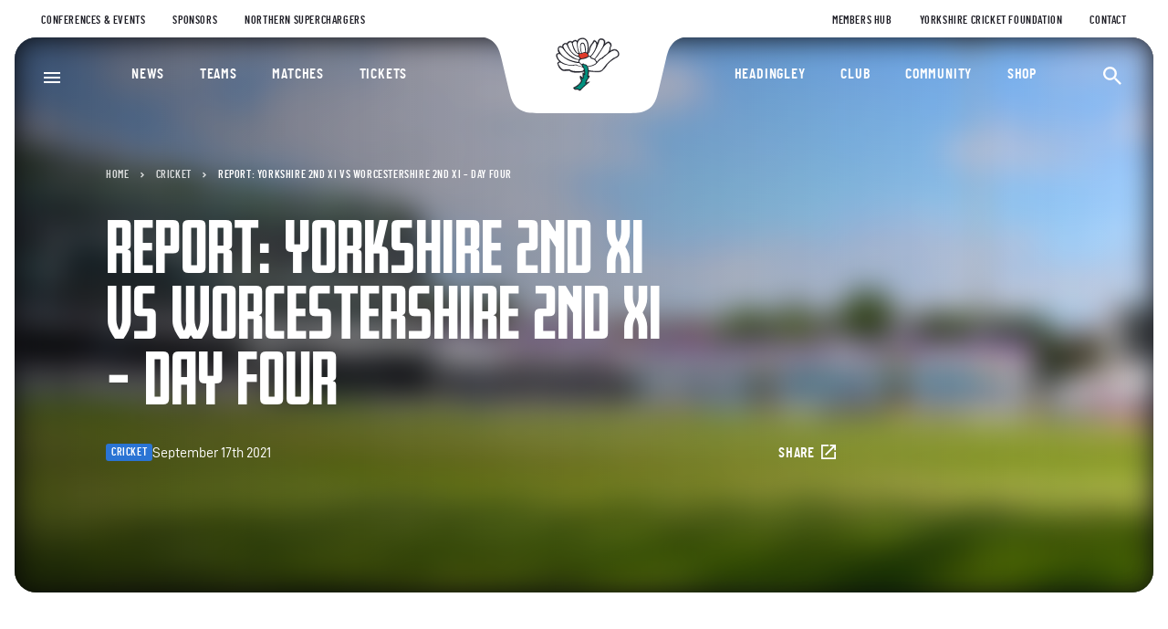

--- FILE ---
content_type: text/html; charset=UTF-8
request_url: https://yorkshireccc.com/news/report-yorkshire-2nd-xi-vs-worcestershire-2nd-xi-day-four/
body_size: 15428
content:
<!DOCTYPE html>
<html lang="en-GB">
	<head>
		<meta charset="UTF-8" />
		<meta http-equiv="X-UA-Compatible" content="IE=edge" />
		<meta name="viewport" content="width=device-width, initial-scale=1" />
		<meta name="theme-color" content="#1D3C4D" />
				<link rel="stylesheet" href="https://use.typekit.net/piz6xgi.css" />
		<!-- Start cookieyes banner -->
		<script id="cookieyes"
			type="text/javascript"
			src="https://cdn-cookieyes.com/client_data/3654d2293b11a7de1241d6eb/script.js"></script>
		<!-- End cookieyes banner -->
		<meta name='robots' content='index, follow, max-image-preview:large, max-snippet:-1, max-video-preview:-1' />
	<style>img:is([sizes="auto" i], [sizes^="auto," i]) { contain-intrinsic-size: 3000px 1500px }</style>
	
	<!-- This site is optimized with the Yoast SEO plugin v26.4 - https://yoast.com/wordpress/plugins/seo/ -->
	<link rel="canonical" href="https://yorkshireccc.com/news/report-yorkshire-2nd-xi-vs-worcestershire-2nd-xi-day-four/" />
	<meta property="og:locale" content="en_GB" />
	<meta property="og:type" content="article" />
	<meta property="og:title" content="Report: Yorkshire 2nd XI vs Worcestershire 2nd XI - Day Four - Yorkshire County Cricket Club" />
	<meta property="og:description" content="Scorecard The final day of the 2nd XI season was greeted by warmth and blue sky, Worcestershire still trailing by 275 with 9 wickets in tact. Fell and Cornall had already added 91 for the second wicket and by the time the lunch interval arrived they were still together and taken their score to 205. [&hellip;]" />
	<meta property="og:url" content="https://yorkshireccc.com/news/report-yorkshire-2nd-xi-vs-worcestershire-2nd-xi-day-four/" />
	<meta property="og:site_name" content="Yorkshire County Cricket Club" />
	<meta property="article:published_time" content="2021-09-17T08:02:30+00:00" />
	<meta property="article:modified_time" content="2023-03-13T16:38:10+00:00" />
	<meta property="og:image" content="https://yorkshireccc.com/wp-content/uploads/2021/09/20210917091521_Harry-Sullivan-009.jpg" />
	<meta property="og:image:width" content="1400" />
	<meta property="og:image:height" content="690" />
	<meta property="og:image:type" content="image/jpeg" />
	<meta name="author" content="stickyeyes" />
	<meta name="twitter:card" content="summary_large_image" />
	<meta name="twitter:label1" content="Written by" />
	<meta name="twitter:data1" content="stickyeyes" />
	<meta name="twitter:label2" content="Estimated reading time" />
	<meta name="twitter:data2" content="1 minute" />
	<script type="application/ld+json" class="yoast-schema-graph">{"@context":"https://schema.org","@graph":[{"@type":"WebPage","@id":"https://yorkshireccc.com/news/report-yorkshire-2nd-xi-vs-worcestershire-2nd-xi-day-four/","url":"https://yorkshireccc.com/news/report-yorkshire-2nd-xi-vs-worcestershire-2nd-xi-day-four/","name":"Report: Yorkshire 2nd XI vs Worcestershire 2nd XI - Day Four - Yorkshire County Cricket Club","isPartOf":{"@id":"https://yorkshireccc.com/#website"},"primaryImageOfPage":{"@id":"https://yorkshireccc.com/news/report-yorkshire-2nd-xi-vs-worcestershire-2nd-xi-day-four/#primaryimage"},"image":{"@id":"https://yorkshireccc.com/news/report-yorkshire-2nd-xi-vs-worcestershire-2nd-xi-day-four/#primaryimage"},"thumbnailUrl":"https://yorkshireccc.com/wp-content/uploads/2021/09/20210917091521_Harry-Sullivan-009.jpg","datePublished":"2021-09-17T08:02:30+00:00","dateModified":"2023-03-13T16:38:10+00:00","author":{"@id":"https://yorkshireccc.com/#/schema/person/b1f78d02a04760160a1ee981dd10bec4"},"breadcrumb":{"@id":"https://yorkshireccc.com/news/report-yorkshire-2nd-xi-vs-worcestershire-2nd-xi-day-four/#breadcrumb"},"inLanguage":"en-GB","potentialAction":[{"@type":"ReadAction","target":["https://yorkshireccc.com/news/report-yorkshire-2nd-xi-vs-worcestershire-2nd-xi-day-four/"]}]},{"@type":"ImageObject","inLanguage":"en-GB","@id":"https://yorkshireccc.com/news/report-yorkshire-2nd-xi-vs-worcestershire-2nd-xi-day-four/#primaryimage","url":"https://yorkshireccc.com/wp-content/uploads/2021/09/20210917091521_Harry-Sullivan-009.jpg","contentUrl":"https://yorkshireccc.com/wp-content/uploads/2021/09/20210917091521_Harry-Sullivan-009.jpg","width":1400,"height":690},{"@type":"BreadcrumbList","@id":"https://yorkshireccc.com/news/report-yorkshire-2nd-xi-vs-worcestershire-2nd-xi-day-four/#breadcrumb","itemListElement":[{"@type":"ListItem","position":1,"name":"Home","item":"https://yorkshireccc.com/"},{"@type":"ListItem","position":2,"name":"Cricket","item":"https://yorkshireccc.com/news/category/cricket/"},{"@type":"ListItem","position":3,"name":"Report: Yorkshire 2nd XI vs Worcestershire 2nd XI &#8211; Day Four"}]},{"@type":"WebSite","@id":"https://yorkshireccc.com/#website","url":"https://yorkshireccc.com/","name":"Yorkshire County Cricket Club","description":"Just another WordPress site","potentialAction":[{"@type":"SearchAction","target":{"@type":"EntryPoint","urlTemplate":"https://yorkshireccc.com/?s={search_term_string}"},"query-input":{"@type":"PropertyValueSpecification","valueRequired":true,"valueName":"search_term_string"}}],"inLanguage":"en-GB"},{"@type":"Person","@id":"https://yorkshireccc.com/#/schema/person/b1f78d02a04760160a1ee981dd10bec4","name":"stickyeyes","image":{"@type":"ImageObject","inLanguage":"en-GB","@id":"https://yorkshireccc.com/#/schema/person/image/","url":"https://secure.gravatar.com/avatar/067d16d88d53b9e6437adaaff49e8daca92942238360c88c9192abde585e1c37?s=96&d=mm&r=g","contentUrl":"https://secure.gravatar.com/avatar/067d16d88d53b9e6437adaaff49e8daca92942238360c88c9192abde585e1c37?s=96&d=mm&r=g","caption":"stickyeyes"},"sameAs":["https://yorkshireccc.com"]}]}</script>
	<!-- / Yoast SEO plugin. -->


<link rel="alternate" type="application/rss+xml" title="Yorkshire County Cricket Club &raquo; Report: Yorkshire 2nd XI vs Worcestershire 2nd XI &#8211; Day Four Comments Feed" href="https://yorkshireccc.com/news/report-yorkshire-2nd-xi-vs-worcestershire-2nd-xi-day-four/feed/" />
<style id='filebird-block-filebird-gallery-style-inline-css' type='text/css'>
ul.filebird-block-filebird-gallery{margin:auto!important;padding:0!important;width:100%}ul.filebird-block-filebird-gallery.layout-grid{display:grid;grid-gap:20px;align-items:stretch;grid-template-columns:repeat(var(--columns),1fr);justify-items:stretch}ul.filebird-block-filebird-gallery.layout-grid li img{border:1px solid #ccc;box-shadow:2px 2px 6px 0 rgba(0,0,0,.3);height:100%;max-width:100%;-o-object-fit:cover;object-fit:cover;width:100%}ul.filebird-block-filebird-gallery.layout-masonry{-moz-column-count:var(--columns);-moz-column-gap:var(--space);column-gap:var(--space);-moz-column-width:var(--min-width);columns:var(--min-width) var(--columns);display:block;overflow:auto}ul.filebird-block-filebird-gallery.layout-masonry li{margin-bottom:var(--space)}ul.filebird-block-filebird-gallery li{list-style:none}ul.filebird-block-filebird-gallery li figure{height:100%;margin:0;padding:0;position:relative;width:100%}ul.filebird-block-filebird-gallery li figure figcaption{background:linear-gradient(0deg,rgba(0,0,0,.7),rgba(0,0,0,.3) 70%,transparent);bottom:0;box-sizing:border-box;color:#fff;font-size:.8em;margin:0;max-height:100%;overflow:auto;padding:3em .77em .7em;position:absolute;text-align:center;width:100%;z-index:2}ul.filebird-block-filebird-gallery li figure figcaption a{color:inherit}

</style>
<style id='global-styles-inline-css' type='text/css'>
:root{--wp--preset--aspect-ratio--square: 1;--wp--preset--aspect-ratio--4-3: 4/3;--wp--preset--aspect-ratio--3-4: 3/4;--wp--preset--aspect-ratio--3-2: 3/2;--wp--preset--aspect-ratio--2-3: 2/3;--wp--preset--aspect-ratio--16-9: 16/9;--wp--preset--aspect-ratio--9-16: 9/16;--wp--preset--color--black: #000000;--wp--preset--color--cyan-bluish-gray: #abb8c3;--wp--preset--color--white: #ffffff;--wp--preset--color--pale-pink: #f78da7;--wp--preset--color--vivid-red: #cf2e2e;--wp--preset--color--luminous-vivid-orange: #ff6900;--wp--preset--color--luminous-vivid-amber: #fcb900;--wp--preset--color--light-green-cyan: #7bdcb5;--wp--preset--color--vivid-green-cyan: #00d084;--wp--preset--color--pale-cyan-blue: #8ed1fc;--wp--preset--color--vivid-cyan-blue: #0693e3;--wp--preset--color--vivid-purple: #9b51e0;--wp--preset--gradient--vivid-cyan-blue-to-vivid-purple: linear-gradient(135deg,rgba(6,147,227,1) 0%,rgb(155,81,224) 100%);--wp--preset--gradient--light-green-cyan-to-vivid-green-cyan: linear-gradient(135deg,rgb(122,220,180) 0%,rgb(0,208,130) 100%);--wp--preset--gradient--luminous-vivid-amber-to-luminous-vivid-orange: linear-gradient(135deg,rgba(252,185,0,1) 0%,rgba(255,105,0,1) 100%);--wp--preset--gradient--luminous-vivid-orange-to-vivid-red: linear-gradient(135deg,rgba(255,105,0,1) 0%,rgb(207,46,46) 100%);--wp--preset--gradient--very-light-gray-to-cyan-bluish-gray: linear-gradient(135deg,rgb(238,238,238) 0%,rgb(169,184,195) 100%);--wp--preset--gradient--cool-to-warm-spectrum: linear-gradient(135deg,rgb(74,234,220) 0%,rgb(151,120,209) 20%,rgb(207,42,186) 40%,rgb(238,44,130) 60%,rgb(251,105,98) 80%,rgb(254,248,76) 100%);--wp--preset--gradient--blush-light-purple: linear-gradient(135deg,rgb(255,206,236) 0%,rgb(152,150,240) 100%);--wp--preset--gradient--blush-bordeaux: linear-gradient(135deg,rgb(254,205,165) 0%,rgb(254,45,45) 50%,rgb(107,0,62) 100%);--wp--preset--gradient--luminous-dusk: linear-gradient(135deg,rgb(255,203,112) 0%,rgb(199,81,192) 50%,rgb(65,88,208) 100%);--wp--preset--gradient--pale-ocean: linear-gradient(135deg,rgb(255,245,203) 0%,rgb(182,227,212) 50%,rgb(51,167,181) 100%);--wp--preset--gradient--electric-grass: linear-gradient(135deg,rgb(202,248,128) 0%,rgb(113,206,126) 100%);--wp--preset--gradient--midnight: linear-gradient(135deg,rgb(2,3,129) 0%,rgb(40,116,252) 100%);--wp--preset--font-size--small: 13px;--wp--preset--font-size--medium: 20px;--wp--preset--font-size--large: 36px;--wp--preset--font-size--x-large: 42px;--wp--preset--spacing--20: 0.44rem;--wp--preset--spacing--30: 0.67rem;--wp--preset--spacing--40: 1rem;--wp--preset--spacing--50: 1.5rem;--wp--preset--spacing--60: 2.25rem;--wp--preset--spacing--70: 3.38rem;--wp--preset--spacing--80: 5.06rem;--wp--preset--shadow--natural: 6px 6px 9px rgba(0, 0, 0, 0.2);--wp--preset--shadow--deep: 12px 12px 50px rgba(0, 0, 0, 0.4);--wp--preset--shadow--sharp: 6px 6px 0px rgba(0, 0, 0, 0.2);--wp--preset--shadow--outlined: 6px 6px 0px -3px rgba(255, 255, 255, 1), 6px 6px rgba(0, 0, 0, 1);--wp--preset--shadow--crisp: 6px 6px 0px rgba(0, 0, 0, 1);}:where(.is-layout-flex){gap: 0.5em;}:where(.is-layout-grid){gap: 0.5em;}body .is-layout-flex{display: flex;}.is-layout-flex{flex-wrap: wrap;align-items: center;}.is-layout-flex > :is(*, div){margin: 0;}body .is-layout-grid{display: grid;}.is-layout-grid > :is(*, div){margin: 0;}:where(.wp-block-columns.is-layout-flex){gap: 2em;}:where(.wp-block-columns.is-layout-grid){gap: 2em;}:where(.wp-block-post-template.is-layout-flex){gap: 1.25em;}:where(.wp-block-post-template.is-layout-grid){gap: 1.25em;}.has-black-color{color: var(--wp--preset--color--black) !important;}.has-cyan-bluish-gray-color{color: var(--wp--preset--color--cyan-bluish-gray) !important;}.has-white-color{color: var(--wp--preset--color--white) !important;}.has-pale-pink-color{color: var(--wp--preset--color--pale-pink) !important;}.has-vivid-red-color{color: var(--wp--preset--color--vivid-red) !important;}.has-luminous-vivid-orange-color{color: var(--wp--preset--color--luminous-vivid-orange) !important;}.has-luminous-vivid-amber-color{color: var(--wp--preset--color--luminous-vivid-amber) !important;}.has-light-green-cyan-color{color: var(--wp--preset--color--light-green-cyan) !important;}.has-vivid-green-cyan-color{color: var(--wp--preset--color--vivid-green-cyan) !important;}.has-pale-cyan-blue-color{color: var(--wp--preset--color--pale-cyan-blue) !important;}.has-vivid-cyan-blue-color{color: var(--wp--preset--color--vivid-cyan-blue) !important;}.has-vivid-purple-color{color: var(--wp--preset--color--vivid-purple) !important;}.has-black-background-color{background-color: var(--wp--preset--color--black) !important;}.has-cyan-bluish-gray-background-color{background-color: var(--wp--preset--color--cyan-bluish-gray) !important;}.has-white-background-color{background-color: var(--wp--preset--color--white) !important;}.has-pale-pink-background-color{background-color: var(--wp--preset--color--pale-pink) !important;}.has-vivid-red-background-color{background-color: var(--wp--preset--color--vivid-red) !important;}.has-luminous-vivid-orange-background-color{background-color: var(--wp--preset--color--luminous-vivid-orange) !important;}.has-luminous-vivid-amber-background-color{background-color: var(--wp--preset--color--luminous-vivid-amber) !important;}.has-light-green-cyan-background-color{background-color: var(--wp--preset--color--light-green-cyan) !important;}.has-vivid-green-cyan-background-color{background-color: var(--wp--preset--color--vivid-green-cyan) !important;}.has-pale-cyan-blue-background-color{background-color: var(--wp--preset--color--pale-cyan-blue) !important;}.has-vivid-cyan-blue-background-color{background-color: var(--wp--preset--color--vivid-cyan-blue) !important;}.has-vivid-purple-background-color{background-color: var(--wp--preset--color--vivid-purple) !important;}.has-black-border-color{border-color: var(--wp--preset--color--black) !important;}.has-cyan-bluish-gray-border-color{border-color: var(--wp--preset--color--cyan-bluish-gray) !important;}.has-white-border-color{border-color: var(--wp--preset--color--white) !important;}.has-pale-pink-border-color{border-color: var(--wp--preset--color--pale-pink) !important;}.has-vivid-red-border-color{border-color: var(--wp--preset--color--vivid-red) !important;}.has-luminous-vivid-orange-border-color{border-color: var(--wp--preset--color--luminous-vivid-orange) !important;}.has-luminous-vivid-amber-border-color{border-color: var(--wp--preset--color--luminous-vivid-amber) !important;}.has-light-green-cyan-border-color{border-color: var(--wp--preset--color--light-green-cyan) !important;}.has-vivid-green-cyan-border-color{border-color: var(--wp--preset--color--vivid-green-cyan) !important;}.has-pale-cyan-blue-border-color{border-color: var(--wp--preset--color--pale-cyan-blue) !important;}.has-vivid-cyan-blue-border-color{border-color: var(--wp--preset--color--vivid-cyan-blue) !important;}.has-vivid-purple-border-color{border-color: var(--wp--preset--color--vivid-purple) !important;}.has-vivid-cyan-blue-to-vivid-purple-gradient-background{background: var(--wp--preset--gradient--vivid-cyan-blue-to-vivid-purple) !important;}.has-light-green-cyan-to-vivid-green-cyan-gradient-background{background: var(--wp--preset--gradient--light-green-cyan-to-vivid-green-cyan) !important;}.has-luminous-vivid-amber-to-luminous-vivid-orange-gradient-background{background: var(--wp--preset--gradient--luminous-vivid-amber-to-luminous-vivid-orange) !important;}.has-luminous-vivid-orange-to-vivid-red-gradient-background{background: var(--wp--preset--gradient--luminous-vivid-orange-to-vivid-red) !important;}.has-very-light-gray-to-cyan-bluish-gray-gradient-background{background: var(--wp--preset--gradient--very-light-gray-to-cyan-bluish-gray) !important;}.has-cool-to-warm-spectrum-gradient-background{background: var(--wp--preset--gradient--cool-to-warm-spectrum) !important;}.has-blush-light-purple-gradient-background{background: var(--wp--preset--gradient--blush-light-purple) !important;}.has-blush-bordeaux-gradient-background{background: var(--wp--preset--gradient--blush-bordeaux) !important;}.has-luminous-dusk-gradient-background{background: var(--wp--preset--gradient--luminous-dusk) !important;}.has-pale-ocean-gradient-background{background: var(--wp--preset--gradient--pale-ocean) !important;}.has-electric-grass-gradient-background{background: var(--wp--preset--gradient--electric-grass) !important;}.has-midnight-gradient-background{background: var(--wp--preset--gradient--midnight) !important;}.has-small-font-size{font-size: var(--wp--preset--font-size--small) !important;}.has-medium-font-size{font-size: var(--wp--preset--font-size--medium) !important;}.has-large-font-size{font-size: var(--wp--preset--font-size--large) !important;}.has-x-large-font-size{font-size: var(--wp--preset--font-size--x-large) !important;}
:where(.wp-block-post-template.is-layout-flex){gap: 1.25em;}:where(.wp-block-post-template.is-layout-grid){gap: 1.25em;}
:where(.wp-block-columns.is-layout-flex){gap: 2em;}:where(.wp-block-columns.is-layout-grid){gap: 2em;}
:root :where(.wp-block-pullquote){font-size: 1.5em;line-height: 1.6;}
</style>
<link rel='stylesheet' id='core.css-css' href='https://yorkshireccc.com/wp-content/themes/yccc/dist/css/core.css?ver=1746624231' type='text/css' media='all' />
<link rel="https://api.w.org/" href="https://yorkshireccc.com/wp-json/" /><link rel="alternate" title="JSON" type="application/json" href="https://yorkshireccc.com/wp-json/wp/v2/posts/4941" /><link rel="alternate" title="oEmbed (JSON)" type="application/json+oembed" href="https://yorkshireccc.com/wp-json/oembed/1.0/embed?url=https%3A%2F%2Fyorkshireccc.com%2Fnews%2Freport-yorkshire-2nd-xi-vs-worcestershire-2nd-xi-day-four%2F" />
<link rel="alternate" title="oEmbed (XML)" type="text/xml+oembed" href="https://yorkshireccc.com/wp-json/oembed/1.0/embed?url=https%3A%2F%2Fyorkshireccc.com%2Fnews%2Freport-yorkshire-2nd-xi-vs-worcestershire-2nd-xi-day-four%2F&#038;format=xml" />
<link rel="icon" href="https://yorkshireccc.com/wp-content/uploads/2023/01/cropped-favicon-32x32.png" sizes="32x32" />
<link rel="icon" href="https://yorkshireccc.com/wp-content/uploads/2023/01/cropped-favicon-192x192.png" sizes="192x192" />
<link rel="apple-touch-icon" href="https://yorkshireccc.com/wp-content/uploads/2023/01/cropped-favicon-180x180.png" />
<meta name="msapplication-TileImage" content="https://yorkshireccc.com/wp-content/uploads/2023/01/cropped-favicon-270x270.png" />

		<title>
			Report: Yorkshire 2nd XI vs Worcestershire 2nd XI - Day Four - Yorkshire County Cricket Club
		</title>
		<script>(function(w,d,s,l,i){w[l]=w[l]||[];w[l].push({'gtm.start':
new Date().getTime(),event:'gtm.js'});var f=d.getElementsByTagName(s)[0],
j=d.createElement(s),dl=l!='dataLayer'?'&l='+l:'';j.async=true;j.src=
'https://www.googletagmanager.com/gtm.js?id='+i+dl;f.parentNode.insertBefore(j,f);
})(window,document,'script','dataLayer','GTM-TSCW3T');</script>
<noscript><iframe src="https://www.googletagmanager.com/ns.html?id=GTM-TSCW3T"
height="0" width="0" style="display:none;visibility:hidden"></iframe></noscript>
<script src="https://yorkshireccc-comms.com/DM-0325152498-01/ddgtag.js"></script>
<style>
.column-layout__main {
  max-width: 100%;
}
</style>
		<!-- Start OneTag Pixel -->
		<script type="text/javascript">
			var ft_onetag_7968 = { ft_vars:{ "ftXRef":"", // <-- INSERT
			"TRANSACTION_ID" -- "ftXValue":"", // <-- INSERT "TRANSACTION_VALUE"
			-- "ftXType":"", // <-- INSERT "TRANSACTION_TYPE" -- "ftXName":"",
			// <-- INSERT "TRANSACTION_NAME" -- "ftXNumItems":"", // <-- INSERT
			"TRANSACTION_QUANTITY" -- "ftXCurrency":"", // <-- INSERT
			"TRANSACTION_CURRENCY" -- "U1":"", // <-- INSERT "PRODUCTID" --
			"U2":"", // <-- INSERT "CURRENCY" -- "U3":"", // <-- INSERT "U3" --
			"U4":"", // <-- INSERT "U4" -- "U5":"", // <-- INSERT "U5" --
			"U6":"", // <-- INSERT "U6" -- "U7":"", // <-- INSERT "U7" --
			"U8":"", // <-- INSERT "U8" -- "U9":"", // <-- INSERT "U9" --
			"U10":"", // <-- INSERT "U10" -- "U11":"", // <-- INSERT "U11" --
			"U12":"", // <-- INSERT "U12" -- "U13":"", // <-- INSERT "U13" --
			"U14":"", // <-- INSERT "U14" -- "U15":"", // <-- INSERT "U15" --
			"U16":"", // <-- INSERT "U16" -- "U17":"", // <-- INSERT "U17" --
			"U18":"", // <-- INSERT "U18" -- "U19":"", // <-- INSERT "U19" --
			"U20":"", // <-- INSERT "EVENTID" -- },
			ot_dom:'https://servedby.flashtalking.com',
			ot_path:'/container/10512;77520;7968;iframe/?',
			ot_href:'ft_referrer='+escape(document.location.href),
			ot_rand:Math.random()*1000000, ot_ref:document.referrer,
			ot_init:function(){ var o=this,qs='',count=0,ns=''; for(var key in
			o.ft_vars){ qs+=(o.ft_vars[key]==''?'':key+'='+o.ft_vars[key]+'&');
			}
			count=o.ot_path.length+qs.length+o.ot_href+escape(o.ot_ref).length;
			ns=o.ot_ns(count-2000); document.write('<iframe style="position:absolute; visibility:hidden; width:1px; height:1px;"
				src="'+o.ot_dom+o.ot_path+qs+o.ot_href+encodeURIComponent('?~'+qs)+'&ns='+ns+'&cb='+o.ot_rand+'"></iframe>');
			}, ot_ns:function(diff){ if(diff>0){ var o=this,qo={},
			sp=/(?:^|&)([^&=]*)=?([^&]*)/g,
			fp=/^(http[s]?):\/\/?([^:\/\s]+)\/([\w\.]+[^#?\s]+)(.*)?/.exec(o.ot_ref),
			ro={h:fp[2],p:fp[3],qs:fp[4].replace(sp,function(p1,p2,p3){if(p2)qo[p2]=[p3]})};
			return
			escape(ro.h+ro.p.substring(0,10)+(qo.q?'?q='+unescape(qo.q):'?p='+unescape(qo.p)));
			}else{ var o=this; return escape(unescape(o.ot_ref)); } } }
			ft_onetag_7968.ot_init();
		</script>
		<!-- End OneTag Pixel -->
	</head>

	<body class="wp-singular post-template-default single single-post postid-4941 single-format-standard wp-theme-yccc">
		<noscript><iframe src="https://www.googletagmanager.com/ns.html?id=GTM-TSCW3T"
			height="0" width="0" style="display:none;visibility:hidden"></iframe></noscript>
		<div id="skip_to_content">
			<a href="#main_content">Skip to content</a>
		</div>
		<svg style="width:0;height:0;position:absolute;"
			aria-hidden="true"
			focusable="false">
			<linearGradient id="gradient_blue" gradientTransform="rotate(90)">
				<stop offset="0%" stop-color="#51B9EA" />
				<stop offset="100%" stop-color="#337DDD" />
			</linearGradient>
		</svg>
					<header class="header" id="site_header">
	
	<nav class="header__top-bar top-bar container container--wide container--outer"
		role="navigation" aria-label="Utility menu">
		<div class="top-bar__left">
				<div class="menu">
		<ul>
					<li class="menu-item menu-item-type-custom menu-item-object-custom menu-item-80">
				<a  href="https://headingleystadium.events/" >
					Conferences & Events
				</a>
							</li>
					<li class="menu-item menu-item-type-post_type menu-item-object-page menu-item-17114">
				<a  href="https://yorkshireccc.com/sponsors/" >
					Sponsors
				</a>
							</li>
					<li class="menu-item menu-item-type-custom menu-item-object-custom menu-item-82">
				<a  href="https://www.thehundred.com/teams/northern-superchargers/overview" >
					Northern Superchargers
				</a>
							</li>
				</ul>
		</div>
		</div>
		<div class="top-bar__right">
				<div class="menu">
		<ul>
					<li class="menu-item menu-item-type-post_type menu-item-object-page menu-item-22699">
				<a  href="https://yorkshireccc.com/members-hub/" >
					Members Hub
				</a>
							</li>
					<li class="menu-item menu-item-type-post_type menu-item-object-page menu-item-90">
				<a  href="https://yorkshireccc.com/community/yorkshire-cricket-foundation/" >
					Yorkshire Cricket Foundation
				</a>
							</li>
					<li class="menu-item menu-item-type-post_type menu-item-object-page menu-item-86">
				<a  href="https://yorkshireccc.com/contact/" >
					Contact
				</a>
							</li>
				</ul>
		</div>
		</div>
	</nav>
	<div class="header__main header-main container container--wide container--outer">
		<div class="header-main__logo header-logo">
			<div class="header-logo__bg">
				<svg viewBox="0 0 244 84" aria-hidden="true">
					<path d="M0.6,0c9.3,0,12.7,0.8,16.2,2.3s6.5,3.8,8.8,6.9s3.8,6.2,6,15.2l8.3,35.1c2.2,9,3.7,12.2,6,15.2						c2.3,3.1,5.2,5.4,8.8,6.9c3.5,1.5,6.9,2.3,16.2,2.3h101.7c9.3,0,12.7-0.8,16.2-2.3s6.5-3.8,8.8-6.9s3.8-6.2,6-15.2l8.3-35.1						c2.2-9,3.7-12.2,6-15.2c2.3-3.1,5.2-5.4,8.8-6.9c3.5-1.5,6.9-2.3,16.2-2.3C242.9,0,0.6,0,0.6,0z"/>
				</svg>
			</div>
			<a href="/" class="header-logo__image text-hidden">
				<svg viewBox="0 0 126 68" enable-background="new 0 0 126 68" xml:space="preserve" aria-hidden="true">
<g transform="translate(63, 34) translate(-32.8, -34)">
	<path fill="#202028" stroke="#202028" stroke-width="0.58" d="M32.8,41.5		c0,0-0.1,1.6-7,1.6c0,0-6.9,0.8-9.9-2.1c0,0-2.6,0-5,0.3c0,0-6.2,1-8.4-8.2c0,0-0.5-1.6,2.3-2.2c0,0-4.1-4-3.8-7.6		c0,0-0.3-1.9,3.4-2.1c0,0-2.6-2.4-1-7c0,0,2.1-1.9,4.5,0c0,0-0.8-4,3.9-4.5c0,0,1.4,0.3,1.7,0.7c0,0-0.1-2.8,3.6-2.9		c0,0,1.8,0.3,2.3,0.8c0,0,0.8-1.9,3.5-2c0,0,1.4,0,2.1,1.3c0,0,1.1-3.8,6.3-3.6c0,0,6.3-0.9,6.6,9.8c0,0,0.5,3.3-1.3,7		c0,0,0.4,0.9,1.1-0.6c0,0,0.8-1.3,1-3c0,0,0.9-4.5,3-6.7c0,0,1.4-1.6,2-3.2c0,0,0.6-1.5,2-0.4c0,0,2.2,1.7,2.4,3.3		c0,0,0.8-2.6,1.6-4.2c0,0,1.5-2.8,5.5-0.7c0,0,1.8,0.5,1.8,3.4c0,0-0.1,1.3-0.4,1.8c0,0,0.3,0.3,0.9-0.4c0,0,2-1.9,3.5-2		c0,0,3.5,1,3.2,4.2c0,0-0.1,1.6-1.3,2.9c0,0,0.8,1.9-0.4,3.6c0,0,0.3,0.3,0.8-0.2c0,0,2.5-1.7,4.6-1.7c0,0,4.9-0.1,5.1,5.4		c0,0,0.3,2.4-2.5,3.6c0,0-7.1,3.4-11.1,8.5c0,0-4.8,8.1-8.9,8.1c0,0-6.1,0.2-9.2-0.3l-3-0.3c0,0-0.2,4-0.8,5.2h1.5		c0,0,0,1.9-1.5,3.4c0,0-1.8,2.5-2.3,4.2c0,0,3.2-0.1,4.1-0.7c0,0-10.3,8.5-10.5,9.8c0,0-1.9,0.5-2.7-0.9c0,0-1.6-0.2-3.2,0		c0,0-1.8-0.4-2.1-1.7c0,0-0.5-0.6,0.6-0.8c0,0,6.7-3.1,8.3-7.7l-1.1-2.5c0,0-0.5-2.3,0-3.1l2.1,2c0,0,0.8,1.2,0.8-0.8l0.1-4.7		l1.3,1C33,44.7,33.3,42.4,32.8,41.5"/>
	<path fill="#FFFFFF" d="M5.4,32c0,0-2-0.3-1.9,1.5c0,0,1.8,4.2,3.9,5.5		c0,0,1.3,1.2,2.7,1c0,0,4.5-0.6,6.4-0.1c0,0,1.6,1.8,7.1,1.9c0,0,5.3,0.3,7.1-0.3c0,0,1.9-0.4,1.9-2.2c0,0-0.1-1.9-4.2-2.8		c0,0-2.9-0.6-3.7-1c0,0-1.1-1-2.7-0.4c0,0-0.7,0.6-3.5,0.6c0,0-8.4-1.1-10.7-2.6C8,33.3,6.8,31.9,5.4,32"/>
	<path fill="#FFFFFF" d="M2,23.6c0,0,0.2-1.6,2.3-1.5c0,0,0.9,0,1.9,1.2		c0,0,5.5,5.5,11.5,7.2c0,0,5.2,1.9,7.8,1.9l2.1,0.2l3,3c0,0,0.8,0.9-0.4,0.8c0,0-4.4-0.8-6-2.1c0,0-0.5-0.3-2.4,0.1		c0,0-1.6,0.4-3.3,0.4C18.5,34.8,4,34.5,2,23.6"/>
	<path fill="#FFFFFF" d="M3.9,17c0,0-0.6-2.6,1.7-2.5c0,0,2-0.1,3.5,2.2		c0,0,6.1,8.9,13,11.2c0,0,3,1,4.8,1c0,0-0.7,1.7-0.6,2.4C26.2,31.2,7.8,29.5,3.9,17"/>
	<path fill="#FFFFFF" d="M9,13.4c0,0,0.4-2.6,2.6-2.6c0,0,1.4,0.1,1.8,1.7		c0,0,3.9,10.8,12.7,12.9l0.7,0.1c0,0,0.9,2.2,1.3,2.5c0,0-1.4,0.4-3.6-0.2C24.5,27.7,12.5,23.4,9,13.4"/>
	<path fill="#FFFFFF" d="M14.2,11.2c0,0,0.6-2.5,2.9-2.5		c0,0,1.7,0.1,1.8,1.3c0,0,1.5,10.2,7.4,12.3l0.1,1.8C26.4,24.1,18.7,24.2,14.2,11.2"/>
	<path fill="#FFFFFF" d="M19.9,10c0,0,0.1-2,3-2.5c0,0,1.6,0.1,1.6,1.8		c0,0,0.4,8.5,2.3,11.7c0,0-1.3,0.6-2.8-1.5C24,19.5,21.3,16.3,19.9,10"/>
	<path fill="#FFFFFF" d="M29.5,20.9c0,0-0.9,0.8-1.6,0.3		c0,0-2.3-4.2-2.4-9.9c0,0-0.4-6.3,5.5-6.3c0,0,5.6-1,5.9,9c0,0,0.1,4.7-1.2,6.5c0,0-0.1-0.3-0.8-0.4c0,0,0.7-11.1-3.9-11.1		C31,9.1,26.2,8.7,29.5,20.9"/>
	<path fill="#FFFFFF" d="M34.1,19.8c0,0-2.2,0.3-3.2,1c0,0-0.5,0.3-0.7-0.4		c0,0-2.8-9.9,0.7-10.2C30.9,10.1,33.8,9.3,34.1,19.8"/>
	<path fill="#E03B2A" d="M27.2,24.7c0,0-0.4-2.1,0.2-2.6c0,0,2,0.1,3.3-0.6		c0,0,2.2-1.3,4.4-0.5c0,0,2.3,1.4,2.3,2.6c0,0,0.5,1.3-1.1,1.7c0,0-5.7,2.4-7.3,1.9C29,27.4,27.9,25.2,27.2,24.7"/>
	<path fill="#FFFFFF" d="M27.4,31.1c0,0,0-1.6,1-2.1c0,0,0.9-0.9,1.4-0.8		c0,0,6.1-0.5,7.8-2.6c0,0,1.6-1,2.5,0.3c0,0-0.4,1,1.1,1.5c0,0,3.1,0.9,3.7,1.5c0,0,1.9,2,1.9,3.2c0,0-1.2,2.7-9.6,4		c0,0-0.4,0.2-0.8-0.6c0,0,0.1-1.2-2.6-1.6c0,0-0.7,0.2-1.1-0.6c0,0-1.4-1-2.1,0.6C30.6,33.9,29.1,33.4,27.4,31.1"/>
	<path fill="#FFFFFF" d="M37.4,21.8c0,0,1.1,1.1,0.8,2.4		c0,0,1.8,0.6,2.5-0.3c0,0,5.1-5.4,6.2-12c0,0,0.4-3.1-2-4c0,0-1.3,2.2-1.6,2.4c0,0-2,1.9-3.3,5.9C39.9,16.3,39.6,20.9,37.4,21.8"/>
	<path fill="#FFFFFF" d="M41.4,24.5c0,0-1.3,1-0.1,1.7c0,0,2.1,0.6,2.7,1.1		c0,0,1,0.7,1.6-0.5c0,0,3.7-5.2,4.4-6.3c0,0,4.2-5.6,5.1-9c0,0,2.5-5.8-2.6-5.6c0,0-1.3-0.5-2.1,1.4C50.4,7.4,46.9,19.1,41.4,24.5"
		/>
	<path fill="#FFFFFF" d="M45.6,28c0,0,1.8,2.4,2,3.1c0,0,2.4-3.4,4.6-4.2		c0,0,1.6-0.7,2.3-1.5c0,0,1.9-1.7,2.2-2c0,0,3.3-1.8,4.1-3.7c0,0,0.8-1.4,1.1-1.9c0,0,0.4-1.7,0-2.3c0,0,1.5-2.4,1.1-3.4		c0,0-0.4-2.4-2.5-2.6c0,0-2.9,1.3-4.6,3.8l-6.8,10.4L45.6,28"/>
	<path fill="#FFFFFF" d="M37.6,36.7c0,0,0.3,3.5,0.8,4c0,0,4.1,1.1,9.9,0.9		c0,0,3.8,0.2,5.4-1.5c0,0,4.4-5.9,5.4-6.8c0,0,5-5.2,7.8-6.7c0,0,3.3-1.5,3.9-2.1c0,0,1.2-0.6,1.2-2.4c0,0-0.2-4-4.2-4		c0,0-2.7,0.2-5.7,2.6c0,0-6.5,4.9-7.6,6.7c0,0-2.7-0.1-6.1,4.5C48.3,32,45.7,36.3,37.6,36.7"/>
	<path fill="#00907E" d="M22.4,60.9c0,0-0.4,1,0.7,1.1c0,0,2.6-0.6,3.6,0.2		c0,0,1.1,1.4,2.5-0.2c0,0,4.2-4.4,6.4-5.9l-1.9-0.1c0,0,1.1-2.3,1.3-3.7c0,0,2.3-2.5,2.7-3.8l-1.3-0.1c0,0,0.8-3.5,0.8-6.5		c0,0,0.2-4.6-2-6.6c0,0-0.8-0.5-1.8-0.5c0,0-1.1-0.1-1.3-0.8c0,0-1.2,0-0.6,1.4c0,0,2.3,2.7,2.5,6.7c0,0,0.4,3.3-0.2,4.5l-1.3-1.2		c0,0,0.3,3.7-0.3,4.5c0,0-0.1,1.7-1.5,0.6c0,0-0.8-0.5-1.1-1.3c0,0,0.2,2.4,1.3,3.4c0,0-1.1,3.3-3.9,5.1		C27.1,57.9,24.5,60.7,22.4,60.9"/>
</g>
</svg>

				Yorkshire County Cricket Club
			</a>
		</div>
		<nav class="header__nav header-nav" role="navigation" aria-label="Main navigation">
			<button class="header-nav__burger" aria-label="Open menu" aria-controls="mega-nav">
				<svg viewBox="0 0 24 18" class="icon-burger" aria-hidden="true">
	<path d="M3,15h18v-2H3V15z M3,10h18V8H3V10z M3,3v2h18V3H3z"/>
</svg>

				<svg viewBox="0 0 24 24" class="icon-close" aria-hidden="true">
<polygon points="20,5.6 18.4,4 12,10.4 5.6,4 4,5.6 10.4,12 4,18.4 5.6,20 12,13.6 18.4,20 20,18.4 13.6,12 "/>
</svg>

			</button>
				<div class="menu">
		<ul>
					<li class="menu-item menu-item-type-post_type menu-item-object-page current_page_parent menu-item-25 menu-item-has-children has-children">
				<a  href="https://yorkshireccc.com/news/" >
					News
				</a>
										<div class="menu">
		<ul>
					<li class="menu-item menu-item-type-post_type menu-item-object-page current_page_parent menu-item-17548">
				<a  href="https://yorkshireccc.com/news/" >
					News
				</a>
							</li>
					<li class="menu-item menu-item-type-custom menu-item-object-custom menu-item-30">
				<a  href="https://yorkshireccc-countychampionship.seatunique.com/" >
					Events
				</a>
							</li>
				</ul>
			<div class="menu__ads">
				</div>
		</div>
							</li>
					<li class="menu-item menu-item-type-post_type menu-item-object-page menu-item-26 menu-item-has-children has-children">
				<a  href="https://yorkshireccc.com/teams/" >
					Teams
				</a>
										<div class="menu">
		<ul>
					<li class="menu-item menu-item-type-custom menu-item-object-custom menu-item-31">
				<a  href="/teams/?team=yorkshire-men" >
					Yorkshire Men
				</a>
							</li>
					<li class="menu-item menu-item-type-custom menu-item-object-custom menu-item-32">
				<a  href="/teams/?team=yorkshire-women" >
					Yorkshire Women
				</a>
							</li>
					<li class="menu-item menu-item-type-post_type menu-item-object-page menu-item-17569">
				<a  href="https://yorkshireccc.com/academy/" >
					Yorkshire Academy
				</a>
							</li>
				</ul>
			<div class="menu__ads">
				</div>
		</div>
							</li>
					<li class="menu-item menu-item-type-post_type menu-item-object-page menu-item-24 menu-item-has-children has-children">
				<a  href="https://yorkshireccc.com/matches/" >
					Matches
				</a>
										<div class="menu">
		<ul>
					<li class="menu-item menu-item-type-post_type menu-item-object-page menu-item-27919">
				<a  href="https://yorkshireccc.com/2026-fixtures/" >
					2026 fixtures
				</a>
							</li>
					<li class="menu-item menu-item-type-post_type menu-item-object-page menu-item-377">
				<a  href="https://yorkshireccc.com/matches/results/" >
					Yorkshire First Team Results
				</a>
							</li>
					<li class="menu-item menu-item-type-post_type menu-item-object-page menu-item-17046">
				<a  href="https://yorkshireccc.com/2nd-team-academy-fixtures/" >
					Yorkshire Men 2nd Team Fixtures and Results
				</a>
							</li>
					<li class="menu-item menu-item-type-custom menu-item-object-custom menu-item-17932">
				<a  href="https://sync.ecal.com/button/v1/schedule/?widgetId=5daf81f5e344057f088b4567&apiKey=55212b5b5ddd0fe6670169eff16a342a5daeff8332c32&category=England,County%20Championship,Royal%20London%20Cup,Vitality%20Blast,The%20Hundred,%20One%20Day%20Cup,%20Womens%20Regional%20Cricket" >
					Download fixtures to your calendar
				</a>
							</li>
				</ul>
			<div class="menu__ads">
				</div>
		</div>
							</li>
					<li class="menu-item menu-item-type-custom menu-item-object-custom menu-item-17565 menu-item-has-children has-children">
				<a  href="https://tickets.yorkshireccc.com/content" >
					Tickets
				</a>
										<div class="menu">
		<ul>
					<li class="menu-item menu-item-type-post_type menu-item-object-page menu-item-23439">
				<a  href="https://yorkshireccc.com/tickets/membership/" >
					Memberships
				</a>
							</li>
					<li class="menu-item menu-item-type-post_type menu-item-object-post menu-item-28044">
				<a  href="https://yorkshireccc.com/news/sign-up-for-priority-access-to-vitality-blast-2026-tickets/" >
					Vitality Blast Ticket Priority 2026
				</a>
							</li>
					<li class="menu-item menu-item-type-custom menu-item-object-custom menu-item-17052">
				<a  href="https://tickets.yorkshireccc.com/content" >
					Matchday Tickets
				</a>
							</li>
					<li class="menu-item menu-item-type-post_type menu-item-object-page menu-item-26359">
				<a  href="https://yorkshireccc.com/tickets/hospitality/" >
					Hospitality at Headingley
				</a>
							</li>
					<li class="menu-item menu-item-type-post_type menu-item-object-page menu-item-16862">
				<a  href="https://yorkshireccc.com/accessibility-at-headingley/" >
					Accessibility at Headingley
				</a>
							</li>
					<li class="menu-item menu-item-type-post_type menu-item-object-page menu-item-20943">
				<a  href="https://yorkshireccc.com/ticket-prices-2024/" >
					Ticket prices
				</a>
							</li>
					<li class="menu-item menu-item-type-custom menu-item-object-custom menu-item-17040">
				<a  href="https://www.tickettailor.com/events/yorkshirecricketfoundation" >
					Stadium Tours
				</a>
							</li>
				</ul>
			<div class="menu__ads">
				</div>
		</div>
							</li>
					<li class="menu-item menu-item-type-post_type menu-item-object-page menu-item-23 menu-item-has-children has-children">
				<a  href="https://yorkshireccc.com/headingley/" >
					Headingley
				</a>
										<div class="menu">
		<ul>
					<li class="menu-item menu-item-type-post_type menu-item-object-page menu-item-16800">
				<a  href="https://yorkshireccc.com/headingley/getting-to-headingley/" >
					Getting to Headingley
				</a>
							</li>
					<li class="menu-item menu-item-type-post_type menu-item-object-page menu-item-16837">
				<a  href="https://yorkshireccc.com/headingley/matchday-information/" >
					Matchday Information
				</a>
							</li>
					<li class="menu-item menu-item-type-post_type menu-item-object-page menu-item-24152">
				<a  href="https://yorkshireccc.com/ticket-office-opening-hours/" >
					Ticket Office opening hours
				</a>
							</li>
					<li class="menu-item menu-item-type-post_type menu-item-object-page menu-item-17521">
				<a  href="https://yorkshireccc.com/accessibility-at-headingley/" >
					Accessibility at Headingley
				</a>
							</li>
					<li class="menu-item menu-item-type-post_type menu-item-object-page menu-item-20207">
				<a  href="https://yorkshireccc.com/yorkshire-cricket-centre/" >
					Yorkshire Cricket Centre
				</a>
							</li>
					<li class="menu-item menu-item-type-post_type menu-item-object-page menu-item-19310">
				<a  href="https://yorkshireccc.com/visiting-york-cricket-club-2024/" >
					Visiting York Cricket Club
				</a>
							</li>
					<li class="menu-item menu-item-type-custom menu-item-object-custom menu-item-48">
				<a  href="https://www.headingleystadium.events/" >
					Conferences & Events
				</a>
							</li>
					<li class="menu-item menu-item-type-custom menu-item-object-custom menu-item-49">
				<a  href="https://shop.yorkshireccc.com" >
					Club Shop
				</a>
							</li>
					<li class="menu-item menu-item-type-custom menu-item-object-custom menu-item-17192">
				<a  href="https://www.headingleylodge.co.uk/" >
					Headingley Lodge
				</a>
							</li>
				</ul>
			<div class="menu__ads">
				</div>
		</div>
							</li>
					<li class="menu-item menu-item-type-post_type menu-item-object-page menu-item-21 menu-item-has-children has-children">
				<a  href="https://yorkshireccc.com/club/" >
					Club
				</a>
										<div class="menu">
		<ul>
					<li class="menu-item menu-item-type-post_type menu-item-object-page menu-item-16894">
				<a  href="https://yorkshireccc.com/club/about-yccc/" >
					About YCCC
				</a>
							</li>
					<li class="menu-item menu-item-type-post_type menu-item-object-page menu-item-22700">
				<a  href="https://yorkshireccc.com/members-hub/" >
					Members Hub
				</a>
							</li>
					<li class="menu-item menu-item-type-post_type menu-item-object-page menu-item-27781">
				<a  href="https://yorkshireccc.com/club/pathway/" >
					Pathway
				</a>
							</li>
					<li class="menu-item menu-item-type-custom menu-item-object-custom menu-item-24123">
				<a  href="https://funditnow.co.uk/theyorkshiresupporterswall/book/select-products" >
					Yorkshire Supporters Wall
				</a>
							</li>
					<li class="menu-item menu-item-type-post_type menu-item-object-page menu-item-19072">
				<a  href="https://yorkshireccc.com/equity-diversity-and-inclusion/" >
					Equity, Diversity and Inclusion
				</a>
							</li>
					<li class="menu-item menu-item-type-post_type menu-item-object-page menu-item-23910">
				<a  href="https://yorkshireccc.com/yorkshire-cricket-coaching/" >
					Yorkshire Cricket Coaching
				</a>
							</li>
					<li class="menu-item menu-item-type-post_type menu-item-object-page menu-item-17015">
				<a  href="https://yorkshireccc.com/club/safeguarding/" >
					Safeguarding
				</a>
							</li>
					<li class="menu-item menu-item-type-post_type menu-item-object-page menu-item-17045">
				<a  href="https://yorkshireccc.com/club/club-information/" >
					Club Information
				</a>
							</li>
					<li class="menu-item menu-item-type-post_type menu-item-object-page menu-item-17484">
				<a  href="https://yorkshireccc.com/careers/" >
					Careers
				</a>
							</li>
					<li class="menu-item menu-item-type-post_type menu-item-object-page menu-item-17321">
				<a  href="https://yorkshireccc.com/supporter-groups-and-associations/" >
					Supporter Groups and Associations
				</a>
							</li>
					<li class="menu-item menu-item-type-post_type menu-item-object-page menu-item-19100">
				<a  href="https://yorkshireccc.com/customer-voice/" >
					Complaints and Feedback
				</a>
							</li>
					<li class="menu-item menu-item-type-custom menu-item-object-custom menu-item-57">
				<a  href="/contact/" >
					Contact Us
				</a>
							</li>
				</ul>
			<div class="menu__ads">
				</div>
		</div>
							</li>
					<li class="menu-item menu-item-type-post_type menu-item-object-page menu-item-22 menu-item-has-children has-children">
				<a  href="https://yorkshireccc.com/community/" >
					Community
				</a>
										<div class="menu">
		<ul>
					<li class="menu-item menu-item-type-post_type menu-item-object-page menu-item-91">
				<a  href="https://yorkshireccc.com/community/yorkshire-cricket-foundation/" >
					Yorkshire Cricket Foundation
				</a>
							</li>
					<li class="menu-item menu-item-type-post_type menu-item-object-page menu-item-17359">
				<a  href="https://yorkshireccc.com/grassroot-cricket/" >
					Recreational Cricket
				</a>
							</li>
					<li class="menu-item menu-item-type-post_type menu-item-object-page menu-item-20762">
				<a  href="https://yorkshireccc.com/park-avenue-bradford-dome/" >
					Park Avenue Bradford Dome
				</a>
							</li>
					<li class="menu-item menu-item-type-custom menu-item-object-custom menu-item-61">
				<a  href="/news/category/community/" >
					News & Events
				</a>
							</li>
					<li class="menu-item menu-item-type-custom menu-item-object-custom menu-item-62">
				<a  href="/community/ycf-supporters/" >
					Our Supporters
				</a>
							</li>
					<li class="menu-item menu-item-type-custom menu-item-object-custom menu-item-63">
				<a  href="/community/yorkshire-cricket-foundation/how-to-help/" >
					How to Help
				</a>
							</li>
					<li class="menu-item menu-item-type-post_type menu-item-object-page menu-item-17357">
				<a  href="https://yorkshireccc.com/community/yorkshire-cricket-foundation/foundation-information/" >
					Foundation Information
				</a>
							</li>
					<li class="menu-item menu-item-type-custom menu-item-object-custom menu-item-64">
				<a  href="/community/yorkshire-cricket-foundation/ycf-contact/" >
					Contact
				</a>
							</li>
				</ul>
			<div class="menu__ads">
				</div>
		</div>
							</li>
					<li class="menu-item menu-item-type-custom menu-item-object-custom menu-item-28">
				<a  href="https://shop.yorkshireccc.com/" >
					Shop
				</a>
							</li>
				</ul>
		</div>
			<button class="header-nav__search">
				Open search
				<svg viewBox="0 0 32 32" class="icon-search">
<path d="M20.3,18.6h-0.9l-0.3-0.3c1.1-1.3,1.8-3,1.8-4.8c0-4.1-3.3-7.4-7.4-7.4S6,9.3,6,13.4s3.3,7.4,7.4,7.4	c1.8,0,3.5-0.7,4.8-1.8l0.3,0.3v0.9l5.7,5.7l1.7-1.7L20.3,18.6z M13.4,18.6c-2.8,0-5.1-2.3-5.1-5.1s2.3-5.1,5.1-5.1s5.1,2.3,5.1,5.1	S16.3,18.6,13.4,18.6z"/>
</svg>

				<svg viewBox="0 0 24 24" class="icon-close" aria-hidden="true">
<polygon points="20,5.6 18.4,4 12,10.4 5.6,4 4,5.6 10.4,12 4,18.4 5.6,20 12,13.6 18.4,20 20,18.4 13.6,12 "/>
</svg>

			</button>
		</nav>
		<div class="search-bar">
			<form action="/" class="search-bar__form container">
				<input type="text" name="s" class="search-bar__input" placeholder="Search" id="search_input" aria-label="Search for">
				<button type="submit" class="search-bar__submit">
					Search
					<svg viewBox="0 0 32 32" class="icon-search">
<path d="M20.3,18.6h-0.9l-0.3-0.3c1.1-1.3,1.8-3,1.8-4.8c0-4.1-3.3-7.4-7.4-7.4S6,9.3,6,13.4s3.3,7.4,7.4,7.4	c1.8,0,3.5-0.7,4.8-1.8l0.3,0.3v0.9l5.7,5.7l1.7-1.7L20.3,18.6z M13.4,18.6c-2.8,0-5.1-2.3-5.1-5.1s2.3-5.1,5.1-5.1s5.1,2.3,5.1,5.1	S16.3,18.6,13.4,18.6z"/>
</svg>

				</button>
			</form>
		</div>
	</div>
	<nav class="mega-nav" id="mega-nav" aria-hidden="true" ari-label="Pop up menu">
		<div class="mega-nav__inner container container--small">
			<button class="mega-nav__back" aria-label="Close mega nav">
				<svg viewBox="0 0 16 16">
<polygon points="5.8,2.5 6.8,3.6 3.4,7 15.5,7 15.5,8.5 3.4,8.5 6.8,11.9 5.8,13 0.5,7.8 "/>
</svg>

				Go Back
			</button>
				<div class="menu">
		<ul>
					<li class="menu-item menu-item-type-post_type menu-item-object-page current_page_parent menu-item-25 menu-item-has-children has-children">
				<a  href="https://yorkshireccc.com/news/" >
					News
				</a>
										<div class="menu">
		<ul>
					<li class="menu-item menu-item-type-post_type menu-item-object-page current_page_parent menu-item-17548">
				<a  href="https://yorkshireccc.com/news/" >
					News
				</a>
							</li>
					<li class="menu-item menu-item-type-custom menu-item-object-custom menu-item-30">
				<a  href="https://yorkshireccc-countychampionship.seatunique.com/" >
					Events
				</a>
							</li>
				</ul>
		</div>
							</li>
					<li class="menu-item menu-item-type-post_type menu-item-object-page menu-item-26 menu-item-has-children has-children">
				<a  href="https://yorkshireccc.com/teams/" >
					Teams
				</a>
										<div class="menu">
		<ul>
					<li class="menu-item menu-item-type-custom menu-item-object-custom menu-item-31">
				<a  href="/teams/?team=yorkshire-men" >
					Yorkshire Men
				</a>
							</li>
					<li class="menu-item menu-item-type-custom menu-item-object-custom menu-item-32">
				<a  href="/teams/?team=yorkshire-women" >
					Yorkshire Women
				</a>
							</li>
					<li class="menu-item menu-item-type-post_type menu-item-object-page menu-item-17569">
				<a  href="https://yorkshireccc.com/academy/" >
					Yorkshire Academy
				</a>
							</li>
				</ul>
		</div>
							</li>
					<li class="menu-item menu-item-type-post_type menu-item-object-page menu-item-24 menu-item-has-children has-children">
				<a  href="https://yorkshireccc.com/matches/" >
					Matches
				</a>
										<div class="menu">
		<ul>
					<li class="menu-item menu-item-type-post_type menu-item-object-page menu-item-27919">
				<a  href="https://yorkshireccc.com/2026-fixtures/" >
					2026 fixtures
				</a>
							</li>
					<li class="menu-item menu-item-type-post_type menu-item-object-page menu-item-377">
				<a  href="https://yorkshireccc.com/matches/results/" >
					Yorkshire First Team Results
				</a>
							</li>
					<li class="menu-item menu-item-type-post_type menu-item-object-page menu-item-17046">
				<a  href="https://yorkshireccc.com/2nd-team-academy-fixtures/" >
					Yorkshire Men 2nd Team Fixtures and Results
				</a>
							</li>
					<li class="menu-item menu-item-type-custom menu-item-object-custom menu-item-17932">
				<a  href="https://sync.ecal.com/button/v1/schedule/?widgetId=5daf81f5e344057f088b4567&apiKey=55212b5b5ddd0fe6670169eff16a342a5daeff8332c32&category=England,County%20Championship,Royal%20London%20Cup,Vitality%20Blast,The%20Hundred,%20One%20Day%20Cup,%20Womens%20Regional%20Cricket" >
					Download fixtures to your calendar
				</a>
							</li>
				</ul>
		</div>
							</li>
					<li class="menu-item menu-item-type-custom menu-item-object-custom menu-item-17565 menu-item-has-children has-children">
				<a  href="https://tickets.yorkshireccc.com/content" >
					Tickets
				</a>
										<div class="menu">
		<ul>
					<li class="menu-item menu-item-type-post_type menu-item-object-page menu-item-23439">
				<a  href="https://yorkshireccc.com/tickets/membership/" >
					Memberships
				</a>
							</li>
					<li class="menu-item menu-item-type-post_type menu-item-object-post menu-item-28044">
				<a  href="https://yorkshireccc.com/news/sign-up-for-priority-access-to-vitality-blast-2026-tickets/" >
					Vitality Blast Ticket Priority 2026
				</a>
							</li>
					<li class="menu-item menu-item-type-custom menu-item-object-custom menu-item-17052">
				<a  href="https://tickets.yorkshireccc.com/content" >
					Matchday Tickets
				</a>
							</li>
					<li class="menu-item menu-item-type-post_type menu-item-object-page menu-item-26359">
				<a  href="https://yorkshireccc.com/tickets/hospitality/" >
					Hospitality at Headingley
				</a>
							</li>
					<li class="menu-item menu-item-type-post_type menu-item-object-page menu-item-16862">
				<a  href="https://yorkshireccc.com/accessibility-at-headingley/" >
					Accessibility at Headingley
				</a>
							</li>
					<li class="menu-item menu-item-type-post_type menu-item-object-page menu-item-20943">
				<a  href="https://yorkshireccc.com/ticket-prices-2024/" >
					Ticket prices
				</a>
							</li>
					<li class="menu-item menu-item-type-custom menu-item-object-custom menu-item-17040">
				<a  href="https://www.tickettailor.com/events/yorkshirecricketfoundation" >
					Stadium Tours
				</a>
							</li>
				</ul>
		</div>
							</li>
					<li class="menu-item menu-item-type-post_type menu-item-object-page menu-item-23 menu-item-has-children has-children">
				<a  href="https://yorkshireccc.com/headingley/" >
					Headingley
				</a>
										<div class="menu">
		<ul>
					<li class="menu-item menu-item-type-post_type menu-item-object-page menu-item-16800">
				<a  href="https://yorkshireccc.com/headingley/getting-to-headingley/" >
					Getting to Headingley
				</a>
							</li>
					<li class="menu-item menu-item-type-post_type menu-item-object-page menu-item-16837">
				<a  href="https://yorkshireccc.com/headingley/matchday-information/" >
					Matchday Information
				</a>
							</li>
					<li class="menu-item menu-item-type-post_type menu-item-object-page menu-item-24152">
				<a  href="https://yorkshireccc.com/ticket-office-opening-hours/" >
					Ticket Office opening hours
				</a>
							</li>
					<li class="menu-item menu-item-type-post_type menu-item-object-page menu-item-17521">
				<a  href="https://yorkshireccc.com/accessibility-at-headingley/" >
					Accessibility at Headingley
				</a>
							</li>
					<li class="menu-item menu-item-type-post_type menu-item-object-page menu-item-20207">
				<a  href="https://yorkshireccc.com/yorkshire-cricket-centre/" >
					Yorkshire Cricket Centre
				</a>
							</li>
					<li class="menu-item menu-item-type-post_type menu-item-object-page menu-item-19310">
				<a  href="https://yorkshireccc.com/visiting-york-cricket-club-2024/" >
					Visiting York Cricket Club
				</a>
							</li>
					<li class="menu-item menu-item-type-custom menu-item-object-custom menu-item-48">
				<a  href="https://www.headingleystadium.events/" >
					Conferences & Events
				</a>
							</li>
					<li class="menu-item menu-item-type-custom menu-item-object-custom menu-item-49">
				<a  href="https://shop.yorkshireccc.com" >
					Club Shop
				</a>
							</li>
					<li class="menu-item menu-item-type-custom menu-item-object-custom menu-item-17192">
				<a  href="https://www.headingleylodge.co.uk/" >
					Headingley Lodge
				</a>
							</li>
				</ul>
		</div>
							</li>
					<li class="menu-item menu-item-type-post_type menu-item-object-page menu-item-21 menu-item-has-children has-children">
				<a  href="https://yorkshireccc.com/club/" >
					Club
				</a>
										<div class="menu">
		<ul>
					<li class="menu-item menu-item-type-post_type menu-item-object-page menu-item-16894">
				<a  href="https://yorkshireccc.com/club/about-yccc/" >
					About YCCC
				</a>
							</li>
					<li class="menu-item menu-item-type-post_type menu-item-object-page menu-item-22700">
				<a  href="https://yorkshireccc.com/members-hub/" >
					Members Hub
				</a>
							</li>
					<li class="menu-item menu-item-type-post_type menu-item-object-page menu-item-27781">
				<a  href="https://yorkshireccc.com/club/pathway/" >
					Pathway
				</a>
							</li>
					<li class="menu-item menu-item-type-custom menu-item-object-custom menu-item-24123">
				<a  href="https://funditnow.co.uk/theyorkshiresupporterswall/book/select-products" >
					Yorkshire Supporters Wall
				</a>
							</li>
					<li class="menu-item menu-item-type-post_type menu-item-object-page menu-item-19072">
				<a  href="https://yorkshireccc.com/equity-diversity-and-inclusion/" >
					Equity, Diversity and Inclusion
				</a>
							</li>
					<li class="menu-item menu-item-type-post_type menu-item-object-page menu-item-23910">
				<a  href="https://yorkshireccc.com/yorkshire-cricket-coaching/" >
					Yorkshire Cricket Coaching
				</a>
							</li>
					<li class="menu-item menu-item-type-post_type menu-item-object-page menu-item-17015">
				<a  href="https://yorkshireccc.com/club/safeguarding/" >
					Safeguarding
				</a>
							</li>
					<li class="menu-item menu-item-type-post_type menu-item-object-page menu-item-17045">
				<a  href="https://yorkshireccc.com/club/club-information/" >
					Club Information
				</a>
							</li>
					<li class="menu-item menu-item-type-post_type menu-item-object-page menu-item-17484">
				<a  href="https://yorkshireccc.com/careers/" >
					Careers
				</a>
							</li>
					<li class="menu-item menu-item-type-post_type menu-item-object-page menu-item-17321">
				<a  href="https://yorkshireccc.com/supporter-groups-and-associations/" >
					Supporter Groups and Associations
				</a>
							</li>
					<li class="menu-item menu-item-type-post_type menu-item-object-page menu-item-19100">
				<a  href="https://yorkshireccc.com/customer-voice/" >
					Complaints and Feedback
				</a>
							</li>
					<li class="menu-item menu-item-type-custom menu-item-object-custom menu-item-57">
				<a  href="/contact/" >
					Contact Us
				</a>
							</li>
				</ul>
		</div>
							</li>
					<li class="menu-item menu-item-type-post_type menu-item-object-page menu-item-22 menu-item-has-children has-children">
				<a  href="https://yorkshireccc.com/community/" >
					Community
				</a>
										<div class="menu">
		<ul>
					<li class="menu-item menu-item-type-post_type menu-item-object-page menu-item-91">
				<a  href="https://yorkshireccc.com/community/yorkshire-cricket-foundation/" >
					Yorkshire Cricket Foundation
				</a>
							</li>
					<li class="menu-item menu-item-type-post_type menu-item-object-page menu-item-17359">
				<a  href="https://yorkshireccc.com/grassroot-cricket/" >
					Recreational Cricket
				</a>
							</li>
					<li class="menu-item menu-item-type-post_type menu-item-object-page menu-item-20762">
				<a  href="https://yorkshireccc.com/park-avenue-bradford-dome/" >
					Park Avenue Bradford Dome
				</a>
							</li>
					<li class="menu-item menu-item-type-custom menu-item-object-custom menu-item-61">
				<a  href="/news/category/community/" >
					News & Events
				</a>
							</li>
					<li class="menu-item menu-item-type-custom menu-item-object-custom menu-item-62">
				<a  href="/community/ycf-supporters/" >
					Our Supporters
				</a>
							</li>
					<li class="menu-item menu-item-type-custom menu-item-object-custom menu-item-63">
				<a  href="/community/yorkshire-cricket-foundation/how-to-help/" >
					How to Help
				</a>
							</li>
					<li class="menu-item menu-item-type-post_type menu-item-object-page menu-item-17357">
				<a  href="https://yorkshireccc.com/community/yorkshire-cricket-foundation/foundation-information/" >
					Foundation Information
				</a>
							</li>
					<li class="menu-item menu-item-type-custom menu-item-object-custom menu-item-64">
				<a  href="/community/yorkshire-cricket-foundation/ycf-contact/" >
					Contact
				</a>
							</li>
				</ul>
		</div>
							</li>
					<li class="menu-item menu-item-type-custom menu-item-object-custom menu-item-28">
				<a  href="https://shop.yorkshireccc.com/" >
					Shop
				</a>
							</li>
				</ul>
		</div>
		</div>
	</nav>
</header>
		
		<div class="hero container container--wide container--outer">
			<div class="hero__bg">
					<img width="1400" height="480" src="https://yorkshireccc.com/wp-content/webp-express/webp-images/doc-root/wp-content/uploads/2023/01/match-header-back-1400x480.jpg.webp" class="hero__img" alt="" decoding="async" loading="lazy" />
			</div>
			<div class="hero__content">
							<nav class="hero__breadcrumbs"><span><span><a href="https://yorkshireccc.com/">Home</a></span> <span class="seperator"><svg viewBox="0 0 12 12" aria-hidden="true">
			<polygon points="5,8.7 4,7.7 6,5.7 4,3.7 5,2.7 8,5.7 "/>
		</svg></span> <span><a href="https://yorkshireccc.com/news/category/cricket/">Cricket</a></span> <span class="seperator"><svg viewBox="0 0 12 12" aria-hidden="true">
			<polygon points="5,8.7 4,7.7 6,5.7 4,3.7 5,2.7 8,5.7 "/>
		</svg></span> <span class="breadcrumb_last" aria-current="page">Report: Yorkshire 2nd XI vs Worcestershire 2nd XI &#8211; Day Four</span></span></nav>
		<h1 class="hero__title">
			Report: Yorkshire 2nd XI vs Worcestershire 2nd XI &#8211; Day Four
		</h1>
		<div class="post-meta post-meta--full">
			<div class="category-tag" style="background-color:;">Cricket</div>
			<div class="post-meta__date">
				September 17th 2021
			</div>
			<div class="post-meta__share">
				<button class="share-link" aria-label="Open share options">
					<span aria-hidden="true">Share <svg viewBox="0 0 12 12">
	<path d="M10.7,10.7H1.3V1.3H6V0H0v12h12V6h-1.3V10.7z M7.2,0v1.4h2.4L3,8l1,1l6.7-6.7v2.4H12V0H7.2z"/>
</svg>
</span>
				</button>
				<div class="share-link__options">
					<button class="share-link__option facebook"
						aria-label="Share this article on Facebook">
						<svg viewBox="0 0 20 20" enable-background="new 0 0 20 20" xml:space="preserve" aria-hidden="true">
<path d="M20,9.9C20,4.4,15.5,0,10,0S0,4.4,0,9.9c0,4.9,3.7,9,8.4,9.8v-6.9H5.9V9.9h2.5V7.7c0-2.5,1.5-3.9,3.8-3.9	c1.1,0,2.2,0.2,2.2,0.2v2.4h-1.3c-1.2,0-1.6,0.8-1.6,1.5v1.9h2.8l-0.4,2.9h-2.3v6.9C16.3,18.9,20,14.8,20,9.9z"/>
</svg>

					</button>
										<button class="share-link__option x"
						aria-label="Share this article on X">
						<svg viewBox="0 0 24 24" aria-label="X" role="img">
<path d="M14.258 10.152L23.176 0h-2.113l-7.747 8.813L7.133 0H0l9.352 13.328L0 23.973h2.113l8.176-9.309 6.531 9.309h7.133zm-2.895 3.293l-.949-1.328L2.875 1.56h3.246l6.086 8.523.945 1.328 7.91 11.078h-3.246zm0 0"></path>
</svg>
					</button>
				</div>
			</div>
		</div>
				</div>
		</div>

		<div class="site-wrapper">
			<main class="main" role="main" id="main_content">
							<div class="news-item section">
			<div class="section__inner column-layout container">
				<article class="column-layout__main wysiwyg wysiwyg--main news-item__main">
					<p><a href="https://live.nvplay.com/ecb/#m0f6123c4-54a8-4bb9-9a7c-56caa084b9c2" class="hero-btn">Scorecard</a></p>
<p>The final day of the 2nd XI season was greeted by warmth and blue sky, Worcestershire still trailing by 275 with 9 wickets in tact. Fell and Cornall had already added 91 for the second wicket and by the time the lunch interval arrived they were still together and taken their score to 205. Cornall reached his 50 from 101 balls with 5 fours and Fell his century from 149 balls with 11 fours.</p>
<p>During the innings the Sullivan brothers bowled 56 overs of spin and it was Harry who finally made the breakthrough bowling Cornall for 106 (his century came from 199 balls). Banton joined Fell and, at tea, they had added 59, Worcester being 304-2 still trailing by 66.</p>
<p>Fell had reached 150 shortly before tea and he had advanced to 161 before being taken at slip by Tom Kohler-Cadmore off Tom Loten. As before wickets fell in batches and three went in the space of 10 balls; another for Loten and one for Ben Cliff that gave Kohler-Cadmore his sixth catch of the match.</p>
<p>Worcestershire had reached 370-5 when the match ended in a draw.</p>
<p>Many thanks to anyone/everyone who has taken the time to read these reports. Winter well.</p>
<p><strong>John Virr – 2nd XI Scorer</strong></p>

				</article>
				<div class="column-layout__sidebar">
					<div class="sidebar-related-news">
													<h2>
								Related news
							</h2>
							<div class="cards__grid">
																	<div class="card">
	<div class="card__body">
					<div class="post-meta card__meta">
				<div class="category-tag" style="background-color:;">Cricket</div>
				<div class="post-meta__date card__date">10 December 25</div>
			</div>
				<a href="https://yorkshireccc.com/news/yorkshire-stars-visit-leeds-childrens-hospital/" class="full-link">
		<h3 class="card__title h3">Yorkshire stars visit Leeds Children's Hospital</h3></a>
			</div>
	<div class="card__cta cta-arrow">
					Read more
			</div>
</div>																	<div class="card">
	<div class="card__body">
					<div class="post-meta card__meta">
				<div class="category-tag" style="background-color:;">Cricket</div>
				<div class="post-meta__date card__date">8 December 25</div>
			</div>
				<a href="https://yorkshireccc.com/news/yorkshires-sanjay-patel-collects-mbe-award/" class="full-link">
		<h3 class="card__title h3">Yorkshire's Sanjay Patel collects MBE award</h3></a>
			</div>
	<div class="card__cta cta-arrow">
					Read more
			</div>
</div>																	<div class="card">
	<div class="card__body">
					<div class="post-meta card__meta">
				<div class="category-tag" style="background-color:;">Cricket</div>
				<div class="post-meta__date card__date">5 December 25</div>
			</div>
				<a href="https://yorkshireccc.com/news/cricket-christmas-gifts-yorkshire/" class="full-link">
		<h3 class="card__title h3">Cricket Christmas Gifts: Give the Gift of Cricket This Winter!</h3></a>
			</div>
	<div class="card__cta cta-arrow">
					Read more
			</div>
</div>															</div>
											</div>
							<div class="advert advert--card">
		<div class="advert__bg advert__bg--desktop"
			style="background-image: url(https://yorkshireccc.com/wp-content/webp-express/webp-images/doc-root/wp-content/uploads/2023/02/Membership-banner_desktop.png.webp);"></div>
		<div class="advert__bg advert__bg--tablet"
			style="background-image: url(https://yorkshireccc.com/wp-content/webp-express/webp-images/doc-root/wp-content/uploads/2023/02/Membership-banner_tablet.png.webp);"></div>
		<div class="advert__bg advert__bg--card"
			style="background-image: url(https://yorkshireccc.com/wp-content/webp-express/webp-images/doc-root/wp-content/uploads/2023/02/Membership-banner_card.png.webp);"></div>
		<div class="advert__content">
			
			
			
		</div>
		<a href="https://tickets.yorkshireccc.com/list/seasonTickets" class="advert__link">
			More Cricket Than Ever Before. Buy your 2026 Yorkshire Membership Today. 
		</a>
	</div>
				</div>
			</div>
		</div>

		
		<section class="cards-block section section--bg-grey">
		<div class="cards-block__inner section__inner container">
			<div class="section__header">
									<h2>Related News</h2>
													<a href="https://yorkshireccc.com/news/" class="btn">View all news</a>
							</div>
			<div class="cards cards--slider">
				<div class="cards__grid">
									<div class="card">
	<div class="card__image">
					<img width="390" height="220" src="https://yorkshireccc.com/wp-content/webp-express/webp-images/doc-root/wp-content/uploads/2025/12/DSC08924-390x220.jpg.webp" class="" alt="" decoding="async" loading="lazy" />
			</div>
	<div class="card__body">
					<div class="post-meta card__meta">
				<div class="category-tag" style="background-color:;">Cricket</div>
				<div class="post-meta__date card__date">10 December 25</div>
			</div>
				<a href="https://yorkshireccc.com/news/yorkshire-stars-visit-leeds-childrens-hospital/" class="full-link">
		<h3 class="card__title h3">Yorkshire stars visit Leeds Children's Hospital</h3></a>
					<p>The Yorkshire County Cricket Club carried out a heart-warming Christmas visit to children spending the festive period at Leeds Children’s Hospital.  </p>
			</div>
	<div class="card__cta cta-arrow">
					Read more
			</div>
</div>									<div class="card">
	<div class="card__image">
					<img width="390" height="220" src="https://yorkshireccc.com/wp-content/webp-express/webp-images/doc-root/wp-content/uploads/2025/10/AMZ_6183-scaled-e1760981849982-390x220.jpg.webp" class="" alt="Sanjay Patel speaks at the End of Season Dinner" decoding="async" loading="lazy" />
			</div>
	<div class="card__body">
					<div class="post-meta card__meta">
				<div class="category-tag" style="background-color:;">Cricket</div>
				<div class="post-meta__date card__date">8 December 25</div>
			</div>
				<a href="https://yorkshireccc.com/news/yorkshires-sanjay-patel-collects-mbe-award/" class="full-link">
		<h3 class="card__title h3">Yorkshire's Sanjay Patel collects MBE award</h3></a>
					<p>Yorkshire County Cricket Club’s Group Chief Executive Officer, Sanjay Patel, was formally presented with his MBE medal on Friday, following the traditional presentation ceremony held at St James's Palace</p>
			</div>
	<div class="card__cta cta-arrow">
					Read more
			</div>
</div>									<div class="card">
	<div class="card__image">
					<img width="390" height="220" src="https://yorkshireccc.com/wp-content/webp-express/webp-images/doc-root/wp-content/uploads/2025/12/AMZ_5443-390x220.jpg.webp" class="" alt="" decoding="async" loading="lazy" />
			</div>
	<div class="card__body">
					<div class="post-meta card__meta">
				<div class="category-tag" style="background-color:;">Cricket</div>
				<div class="post-meta__date card__date">5 December 25</div>
			</div>
				<a href="https://yorkshireccc.com/news/cricket-christmas-gifts-yorkshire/" class="full-link">
		<h3 class="card__title h3">Cricket Christmas Gifts: Give the Gift of Cricket This Winter!</h3></a>
					<p></p>
			</div>
	<div class="card__cta cta-arrow">
					Read more
			</div>
</div>								</div>
				<div class="cards__nav">
					<button class="cards__prev" aria-label="Show previous item"><svg viewBox="0 0 32 32">
<polygon points="23.8,5 21.5,2.7 8.2,16 21.5,29.3 23.8,27 12.9,16 "/>
</svg>
</button>
					<div class="cards__pagination"></div>
					<button class="cards__next" aria-label="Show next item"><svg viewBox="0 0 32 32">
<polygon points="8.2,27 10.5,29.3 23.8,16 10.5,2.7 8.2,5 19.1,16 "/>
</svg></button>
				</div>
			</div>
							<div class="section__cta section__cta--mobile">
					<a href="https://yorkshireccc.com/news/" class="btn">View all news</a>
				</div>
								</div>
	</section>

					
	
<section class="image-text section image-text--right image-text--below	section--bg-white">
	<div class="image-text__inner section__inner container container--wide">
		<div class="image-text__image">
			<img width="720" height="540" src="https://yorkshireccc.com/wp-content/webp-express/webp-images/doc-root/wp-content/uploads/2022/12/Newslettter-Web-Image.png.webp" class="" alt="" decoding="async" loading="lazy" srcset="https://yorkshireccc.com/wp-content/webp-express/webp-images/doc-root/wp-content/uploads/2022/12/Newslettter-Web-Image.png.webp 720w,  https://yorkshireccc.com/wp-content/webp-express/webp-images/doc-root/wp-content/uploads/2022/12/Newslettter-Web-Image-300x225.png.webp 300w,  https://yorkshireccc.com/wp-content/webp-express/webp-images/doc-root/wp-content/uploads/2022/12/Newslettter-Web-Image-280x210.png.webp 280w,  https://yorkshireccc.com/wp-content/webp-express/webp-images/doc-root/wp-content/uploads/2022/12/Newslettter-Web-Image-150x113.png.webp 150w,  https://yorkshireccc.com/wp-content/webp-express/webp-images/doc-root/wp-content/uploads/2022/12/Newslettter-Web-Image-667x500.png.webp 667w,  https://yorkshireccc.com/wp-content/webp-express/webp-images/doc-root/wp-content/uploads/2022/12/Newslettter-Web-Image-550x413.png.webp 550w" sizes="auto, (max-width: 720px) 100vw, 720px" />
		</div>
		<div class="image-text__content wysiwyg">
						<h3 style="text-align: center;">Sign up to our newsletter</h3>
<p style="text-align: center;">For all the latest news, previews, ticket, membership and Premium Experiences information and more exciting content from Yorkshire Cricket straight to your inbox, subscribe now.</p>
<p style="text-align: center;">To view our privacy policy, click <a href="https://yorkshireccc.com/club/club-information/privacy-policy/">here.</a></p>
<p style="text-align: center;"><script src="//yorkshireccc-comms.com/resources/sharing/embed.js?sharing=lp-embed&#038;domain=yorkshireccc-comms.com&#038;id=1AFM-14C5" defer></script></p>

					</div>
	</div>
</section>						</main>
		</div>

					<footer class="footer container container--wide container--outer">
	<div class="footer__social footer-social">
		<h2 class="visually-hidden">Our social channels</h2>
					<div class="footer-social__channel">
									<button class="footer-social__button">
						<svg viewBox="0 0 20 20" enable-background="new 0 0 20 20" xml:space="preserve" aria-hidden="true">
<path d="M20,9.9C20,4.4,15.5,0,10,0S0,4.4,0,9.9c0,4.9,3.7,9,8.4,9.8v-6.9H5.9V9.9h2.5V7.7c0-2.5,1.5-3.9,3.8-3.9	c1.1,0,2.2,0.2,2.2,0.2v2.4h-1.3c-1.2,0-1.6,0.8-1.6,1.5v1.9h2.8l-0.4,2.9h-2.3v6.9C16.3,18.9,20,14.8,20,9.9z"/>
</svg>

						Our facebook accounts
					</button>
					<div class="footer-social__accounts">
													<a href="https://www.facebook.com/yorkshireccc"
								class="footer-social__account"
								target="_blank" aria-label="Follow YCCC on Facebook">
								YCCC
							</a>
													<a href="https://www.facebook.com/YorkshireCricketFoundation"
								class="footer-social__account"
								target="_blank" aria-label="Follow Foundation on Facebook">
								Foundation
							</a>
											</div>
							</div>
					<div class="footer-social__channel">
									<button class="footer-social__button">
						<svg viewBox="0 0 24 24" aria-label="X" role="img">
<path d="M14.258 10.152L23.176 0h-2.113l-7.747 8.813L7.133 0H0l9.352 13.328L0 23.973h2.113l8.176-9.309 6.531 9.309h7.133zm-2.895 3.293l-.949-1.328L2.875 1.56h3.246l6.086 8.523.945 1.328 7.91 11.078h-3.246zm0 0"></path>
</svg>
						Our x accounts
					</button>
					<div class="footer-social__accounts">
													<a href="https://x.com/Yorkshireccc"
								class="footer-social__account"
								target="_blank" aria-label="Follow YCCC on X">
								YCCC
							</a>
													<a href="https://x.com/North_Diamonds"
								class="footer-social__account"
								target="_blank" aria-label="Follow Diamonds on X">
								Diamonds
							</a>
													<a href="https://x.com/YCCC_YCF"
								class="footer-social__account"
								target="_blank" aria-label="Follow Foundation on X">
								Foundation
							</a>
											</div>
							</div>
					<div class="footer-social__channel">
									<button class="footer-social__button">
						<svg viewBox="0 0 18 14" enable-background="new 0 0 18 14" xml:space="preserve" aria-hidden="true">
<path d="M17.6,2.7c-0.2-0.8-0.8-1.4-1.6-1.6c-1.4-0.4-7-0.4-7-0.4s-5.6,0-7,0.4C1.2,1.3,0.6,1.9,0.4,2.7C0,4.1,0,7,0,7	s0,2.9,0.4,4.3c0.2,0.8,0.8,1.4,1.6,1.6c1.4,0.4,7,0.4,7,0.4s5.6,0,7-0.4c0.8-0.2,1.4-0.8,1.6-1.6C18,9.9,18,7,18,7S18,4.1,17.6,2.7	z M7.2,9.7V4.4L11.9,7L7.2,9.7z"/>
</svg>

						Our youtube accounts
					</button>
					<div class="footer-social__accounts">
													<a href="https://www.youtube.com/user/yorkscricket"
								class="footer-social__account"
								target="_blank" aria-label="Follow YCCC on Youtube">
								YCCC
							</a>
													<a href="https://www.youtube.com/channel/UCbLSbtuQCZGx8sQRC4Lvehw"
								class="footer-social__account"
								target="_blank" aria-label="Follow Diamonds on Youtube">
								Diamonds
							</a>
													<a href="https://www.youtube.com/@YorkshireCricketFoundationYCF"
								class="footer-social__account"
								target="_blank" aria-label="Follow Foundation on Youtube">
								Foundation
							</a>
											</div>
							</div>
					<div class="footer-social__channel">
									<button class="footer-social__button">
						<svg viewBox="0 0 18 18" enable-background="new 0 0 18 18" xml:space="preserve" aria-hidden="true">
<path d="M9,4.4C6.4,4.4,4.4,6.4,4.4,9s2.1,4.6,4.6,4.6s4.6-2.1,4.6-4.6S11.6,4.4,9,4.4z M9,12c-1.7,0-3-1.3-3-3	s1.3-3,3-3s3,1.3,3,3S10.7,12,9,12L9,12z M14.9,4.2c0,0.6-0.5,1.1-1.1,1.1c-0.6,0-1.1-0.5-1.1-1.1s0.5-1.1,1.1-1.1	C14.4,3.1,14.9,3.6,14.9,4.2z M17.9,5.3c-0.1-1.4-0.4-2.7-1.5-3.8c-1.1-1.1-2.3-1.4-3.8-1.5C11.2,0,6.8,0,5.3,0.1	C3.8,0.1,2.6,0.5,1.5,1.5S0.1,3.8,0.1,5.3C0,6.8,0,11.2,0.1,12.7c0.1,1.4,0.4,2.7,1.5,3.8s2.3,1.4,3.8,1.5c1.5,0.1,5.9,0.1,7.4,0	c1.4-0.1,2.7-0.4,3.8-1.5c1.1-1.1,1.4-2.3,1.5-3.8C18,11.2,18,6.8,17.9,5.3z M16,14.3c-0.3,0.8-0.9,1.4-1.7,1.7	c-1.2,0.5-4,0.4-5.3,0.4S4.9,16.5,3.7,16c-0.8-0.3-1.4-0.9-1.7-1.7c-0.5-1.2-0.4-4-0.4-5.3S1.5,4.9,2,3.7C2.3,2.9,2.9,2.3,3.7,2	c1.2-0.5,4-0.4,5.3-0.4s4.1-0.1,5.3,0.4c0.8,0.3,1.4,0.9,1.7,1.7c0.5,1.2,0.4,4,0.4,5.3S16.5,13.1,16,14.3z"/>
</svg>

						Our instagram accounts
					</button>
					<div class="footer-social__accounts">
													<a href="https://www.instagram.com/Yorkshireccc/"
								class="footer-social__account"
								target="_blank" aria-label="Follow YCCC on Instagram">
								YCCC
							</a>
													<a href="https://www.instagram.com/North_Diamonds/"
								class="footer-social__account"
								target="_blank" aria-label="Follow Diamonds on Instagram">
								Diamonds
							</a>
													<a href="https://www.instagram.com/YCCC_YCF/"
								class="footer-social__account"
								target="_blank" aria-label="Follow Foundation on Instagram">
								Foundation
							</a>
											</div>
							</div>
					<div class="footer-social__channel">
									<button class="footer-social__button">
						<svg viewBox="0 0 18 20" enable-background="new 0 0 18 20" xml:space="preserve" aria-hidden="true">
<path d="M17.7,8.2c-1.7,0-3.4-0.5-4.8-1.5v7c0,2.6-1.6,5-4.1,5.9c-2.5,0.9-5.3,0.2-7-1.8S-0.2,13,1,10.6S4.8,7,7.5,7.4	v3.5C6.3,10.5,5,10.9,4.2,12s-0.7,2.4,0,3.4s2.1,1.4,3.3,1s2-1.5,2-2.8V0H13c0,0.3,0,0.6,0.1,0.9l0,0c0.2,1.3,1,2.4,2.1,3.1	c0.8,0.5,1.7,0.8,2.6,0.8V8.2z"/>
</svg>

						Our tiktok accounts
					</button>
					<div class="footer-social__accounts">
													<a href="https://www.tiktok.com/@yorkshire_ccc"
								class="footer-social__account"
								target="_blank" aria-label="Follow YCCC on Tiktok">
								YCCC
							</a>
													<a href="https://www.tiktok.com/@north_diamonds"
								class="footer-social__account"
								target="_blank" aria-label="Follow Diamonds on Tiktok">
								Diamonds
							</a>
											</div>
							</div>
					<div class="footer-social__channel">
									<button class="footer-social__button">
						<svg viewBox="0 0 16 15" enable-background="new 0 0 16 15" xml:space="preserve" aria-hidden="true">
<path d="M3.9,15H0.7V5h3.1V15z M2.3,3.6c-1,0-1.8-0.8-1.8-1.8c0-1,0.8-1.8,1.8-1.8s1.8,0.8,1.8,1.8	C4.1,2.8,3.3,3.6,2.3,3.6z M15.5,15h-3.1v-4.9c0-1.2,0-2.7-1.6-2.7c-1.6,0-1.9,1.3-1.9,2.6v5H5.8V5h3v1.4h0c0.4-0.8,1.4-1.6,2.9-1.6	c3.1,0,3.7,2.1,3.7,4.8L15.5,15L15.5,15z"/>
</svg>

						Our linkedin accounts
					</button>
					<div class="footer-social__accounts">
													<a href="https://www.linkedin.com/company/yorkshire-county-cricket-club/"
								class="footer-social__account"
								target="_blank" aria-label="Follow YCCC on Linkedin">
								YCCC
							</a>
													<a href="https://www.linkedin.com/company/yorkshire-cricket-foundation/"
								class="footer-social__account"
								target="_blank" aria-label="Follow Foundation on Linkedin">
								Foundation
							</a>
											</div>
							</div>
			</div>
	<h2 class="visually-hidden">Main sponsors</h2>
	<div class="footer__main-sponsors">
					<a href="https://www.seatunique.com/" target="_blank">
				<img src="https://yorkshireccc.com/wp-content/webp-express/webp-images/doc-root/wp-content/uploads/2024/05/SU_Logo_White_No_Strapline_CMYK.png.webp"
					alt="Seat Unique logo" />
			</a>
					<a href="https://www.nicgroup.co.uk/" target="_blank">
				<img src="https://yorkshireccc.com/wp-content/webp-express/webp-images/doc-root/wp-content/uploads/2022/11/logo_nic.png.webp"
					alt="NIC Services Group Ltd logo" />
			</a>
					<a href="https://www.vertumotors.com/" target="_blank">
				<img src="https://yorkshireccc.com/wp-content/webp-express/webp-images/doc-root/wp-content/uploads/2025/04/Vertu-Footer.png.webp"
					alt="Vertu Motors logo" />
			</a>
					<a href="https://www.dafabet.co.uk/#/" target="_blank">
				<img src="https://yorkshireccc.com/wp-content/webp-express/webp-images/doc-root/wp-content/uploads/2024/05/Dafabet-Logo-WO.png.webp"
					alt="Dafabet logo" />
			</a>
					<a href="https://castore.com/" target="_blank">
				<img src="https://yorkshireccc.com/wp-content/webp-express/webp-images/doc-root/wp-content/uploads/2025/04/Castore-Footer.png.webp"
					alt="Castore logo" />
			</a>
			</div>
	<h2 class="visually-hidden">Other sponsors</h2>
	<div class="footer__other-sponsors">
					<a href="https://www.cchealthcareleeds.co.uk/" target="_blank">
				<img src="https://yorkshireccc.com/wp-content/webp-express/webp-images/doc-root/wp-content/uploads/2025/11/cc-white.png.webp"
					alt="C & C Employee Benefits logo" />
			</a>
					<a href="https://uk.sodexo.com/home.html" target="_blank">
				<img src="https://yorkshireccc.com/wp-content/webp-express/webp-images/doc-root/wp-content/uploads/2025/10/SodexoLive_Logo_White.png.webp"
					alt="Sodexo logo" />
			</a>
					<a href="https://cc-insure.com/" target="_blank">
				<img src="https://yorkshireccc.com/wp-content/webp-express/webp-images/doc-root/wp-content/uploads/2024/12/CCIB-edited.png.webp"
					alt="C & C Insurance Brokers logo" />
			</a>
					<a href="https://www.titanwh.com/en-GB/global" target="_blank">
				<img src="https://yorkshireccc.com/wp-content/webp-express/webp-images/doc-root/wp-content/uploads/2025/04/Titan-Wealth-footer.png.webp"
					alt="Titan Wealth logo" />
			</a>
			</div>
	<div class="footer__end">
		<nav class="footer__menu" aria-label="Legal links">
				<div class="menu">
		<ul>
					<li class="menu-item menu-item-type-post_type menu-item-object-page menu-item-17291">
				<a  href="https://yorkshireccc.com/club/safeguarding/" >
					Safeguarding
				</a>
							</li>
					<li class="menu-item menu-item-type-post_type menu-item-object-page menu-item-17290">
				<a  href="https://yorkshireccc.com/careers/" >
					Careers
				</a>
							</li>
					<li class="menu-item menu-item-type-post_type menu-item-object-page menu-item-privacy-policy menu-item-17293">
				<a  href="https://yorkshireccc.com/club/club-information/privacy-policy/" >
					Privacy Policies
				</a>
							</li>
					<li class="menu-item menu-item-type-post_type menu-item-object-page menu-item-17294">
				<a  href="https://yorkshireccc.com/club/club-information/cookies-policy/" >
					Cookies Policy
				</a>
							</li>
				</ul>
		</div>
		</nav>
		<div class="footer__legal">
			Copyright &copy; 2025 The Yorkshire County Cricket Club
			Limited. All Rights Reserved.
		</div>
		<div class="footer-logo">
			<svg viewBox="0 0 244 84" class="footer-logo__bg" aria-hidden="true">
				<path d="M243.1,84c-9.3,0-12.7-0.8-16.2-2.3s-6.5-3.8-8.8-6.9c-2.3-3.1-3.8-6.2-6-15.2l-8.3-35.1						c-2.2-9-3.7-12.2-6-15.2c-2.3-3.1-5.2-5.4-8.8-6.9c-3.5-1.5-6.9-2.3-16.2-2.3H71.2c-9.3,0-12.7,0.8-16.2,2.3s-6.5,3.8-8.8,6.9						s-3.8,6.2-6,15.2l-8.3,35.1c-2.2,9-3.7,12.2-6,15.2c-2.3,3.1-5.2,5.4-8.8,6.9C13.6,83.2,10.2,84,0.9,84C0.9,84,243.1,84,243.1,84z" />
			</svg>
			<a href="/" class="footer-logo__image"><svg viewBox="0 0 126 68" enable-background="new 0 0 126 68" xml:space="preserve" aria-hidden="true">
<g transform="translate(63, 34) translate(-32.8, -34)">
	<path fill="#202028" stroke="#202028" stroke-width="0.58" d="M32.8,41.5		c0,0-0.1,1.6-7,1.6c0,0-6.9,0.8-9.9-2.1c0,0-2.6,0-5,0.3c0,0-6.2,1-8.4-8.2c0,0-0.5-1.6,2.3-2.2c0,0-4.1-4-3.8-7.6		c0,0-0.3-1.9,3.4-2.1c0,0-2.6-2.4-1-7c0,0,2.1-1.9,4.5,0c0,0-0.8-4,3.9-4.5c0,0,1.4,0.3,1.7,0.7c0,0-0.1-2.8,3.6-2.9		c0,0,1.8,0.3,2.3,0.8c0,0,0.8-1.9,3.5-2c0,0,1.4,0,2.1,1.3c0,0,1.1-3.8,6.3-3.6c0,0,6.3-0.9,6.6,9.8c0,0,0.5,3.3-1.3,7		c0,0,0.4,0.9,1.1-0.6c0,0,0.8-1.3,1-3c0,0,0.9-4.5,3-6.7c0,0,1.4-1.6,2-3.2c0,0,0.6-1.5,2-0.4c0,0,2.2,1.7,2.4,3.3		c0,0,0.8-2.6,1.6-4.2c0,0,1.5-2.8,5.5-0.7c0,0,1.8,0.5,1.8,3.4c0,0-0.1,1.3-0.4,1.8c0,0,0.3,0.3,0.9-0.4c0,0,2-1.9,3.5-2		c0,0,3.5,1,3.2,4.2c0,0-0.1,1.6-1.3,2.9c0,0,0.8,1.9-0.4,3.6c0,0,0.3,0.3,0.8-0.2c0,0,2.5-1.7,4.6-1.7c0,0,4.9-0.1,5.1,5.4		c0,0,0.3,2.4-2.5,3.6c0,0-7.1,3.4-11.1,8.5c0,0-4.8,8.1-8.9,8.1c0,0-6.1,0.2-9.2-0.3l-3-0.3c0,0-0.2,4-0.8,5.2h1.5		c0,0,0,1.9-1.5,3.4c0,0-1.8,2.5-2.3,4.2c0,0,3.2-0.1,4.1-0.7c0,0-10.3,8.5-10.5,9.8c0,0-1.9,0.5-2.7-0.9c0,0-1.6-0.2-3.2,0		c0,0-1.8-0.4-2.1-1.7c0,0-0.5-0.6,0.6-0.8c0,0,6.7-3.1,8.3-7.7l-1.1-2.5c0,0-0.5-2.3,0-3.1l2.1,2c0,0,0.8,1.2,0.8-0.8l0.1-4.7		l1.3,1C33,44.7,33.3,42.4,32.8,41.5"/>
	<path fill="#FFFFFF" d="M5.4,32c0,0-2-0.3-1.9,1.5c0,0,1.8,4.2,3.9,5.5		c0,0,1.3,1.2,2.7,1c0,0,4.5-0.6,6.4-0.1c0,0,1.6,1.8,7.1,1.9c0,0,5.3,0.3,7.1-0.3c0,0,1.9-0.4,1.9-2.2c0,0-0.1-1.9-4.2-2.8		c0,0-2.9-0.6-3.7-1c0,0-1.1-1-2.7-0.4c0,0-0.7,0.6-3.5,0.6c0,0-8.4-1.1-10.7-2.6C8,33.3,6.8,31.9,5.4,32"/>
	<path fill="#FFFFFF" d="M2,23.6c0,0,0.2-1.6,2.3-1.5c0,0,0.9,0,1.9,1.2		c0,0,5.5,5.5,11.5,7.2c0,0,5.2,1.9,7.8,1.9l2.1,0.2l3,3c0,0,0.8,0.9-0.4,0.8c0,0-4.4-0.8-6-2.1c0,0-0.5-0.3-2.4,0.1		c0,0-1.6,0.4-3.3,0.4C18.5,34.8,4,34.5,2,23.6"/>
	<path fill="#FFFFFF" d="M3.9,17c0,0-0.6-2.6,1.7-2.5c0,0,2-0.1,3.5,2.2		c0,0,6.1,8.9,13,11.2c0,0,3,1,4.8,1c0,0-0.7,1.7-0.6,2.4C26.2,31.2,7.8,29.5,3.9,17"/>
	<path fill="#FFFFFF" d="M9,13.4c0,0,0.4-2.6,2.6-2.6c0,0,1.4,0.1,1.8,1.7		c0,0,3.9,10.8,12.7,12.9l0.7,0.1c0,0,0.9,2.2,1.3,2.5c0,0-1.4,0.4-3.6-0.2C24.5,27.7,12.5,23.4,9,13.4"/>
	<path fill="#FFFFFF" d="M14.2,11.2c0,0,0.6-2.5,2.9-2.5		c0,0,1.7,0.1,1.8,1.3c0,0,1.5,10.2,7.4,12.3l0.1,1.8C26.4,24.1,18.7,24.2,14.2,11.2"/>
	<path fill="#FFFFFF" d="M19.9,10c0,0,0.1-2,3-2.5c0,0,1.6,0.1,1.6,1.8		c0,0,0.4,8.5,2.3,11.7c0,0-1.3,0.6-2.8-1.5C24,19.5,21.3,16.3,19.9,10"/>
	<path fill="#FFFFFF" d="M29.5,20.9c0,0-0.9,0.8-1.6,0.3		c0,0-2.3-4.2-2.4-9.9c0,0-0.4-6.3,5.5-6.3c0,0,5.6-1,5.9,9c0,0,0.1,4.7-1.2,6.5c0,0-0.1-0.3-0.8-0.4c0,0,0.7-11.1-3.9-11.1		C31,9.1,26.2,8.7,29.5,20.9"/>
	<path fill="#FFFFFF" d="M34.1,19.8c0,0-2.2,0.3-3.2,1c0,0-0.5,0.3-0.7-0.4		c0,0-2.8-9.9,0.7-10.2C30.9,10.1,33.8,9.3,34.1,19.8"/>
	<path fill="#E03B2A" d="M27.2,24.7c0,0-0.4-2.1,0.2-2.6c0,0,2,0.1,3.3-0.6		c0,0,2.2-1.3,4.4-0.5c0,0,2.3,1.4,2.3,2.6c0,0,0.5,1.3-1.1,1.7c0,0-5.7,2.4-7.3,1.9C29,27.4,27.9,25.2,27.2,24.7"/>
	<path fill="#FFFFFF" d="M27.4,31.1c0,0,0-1.6,1-2.1c0,0,0.9-0.9,1.4-0.8		c0,0,6.1-0.5,7.8-2.6c0,0,1.6-1,2.5,0.3c0,0-0.4,1,1.1,1.5c0,0,3.1,0.9,3.7,1.5c0,0,1.9,2,1.9,3.2c0,0-1.2,2.7-9.6,4		c0,0-0.4,0.2-0.8-0.6c0,0,0.1-1.2-2.6-1.6c0,0-0.7,0.2-1.1-0.6c0,0-1.4-1-2.1,0.6C30.6,33.9,29.1,33.4,27.4,31.1"/>
	<path fill="#FFFFFF" d="M37.4,21.8c0,0,1.1,1.1,0.8,2.4		c0,0,1.8,0.6,2.5-0.3c0,0,5.1-5.4,6.2-12c0,0,0.4-3.1-2-4c0,0-1.3,2.2-1.6,2.4c0,0-2,1.9-3.3,5.9C39.9,16.3,39.6,20.9,37.4,21.8"/>
	<path fill="#FFFFFF" d="M41.4,24.5c0,0-1.3,1-0.1,1.7c0,0,2.1,0.6,2.7,1.1		c0,0,1,0.7,1.6-0.5c0,0,3.7-5.2,4.4-6.3c0,0,4.2-5.6,5.1-9c0,0,2.5-5.8-2.6-5.6c0,0-1.3-0.5-2.1,1.4C50.4,7.4,46.9,19.1,41.4,24.5"
		/>
	<path fill="#FFFFFF" d="M45.6,28c0,0,1.8,2.4,2,3.1c0,0,2.4-3.4,4.6-4.2		c0,0,1.6-0.7,2.3-1.5c0,0,1.9-1.7,2.2-2c0,0,3.3-1.8,4.1-3.7c0,0,0.8-1.4,1.1-1.9c0,0,0.4-1.7,0-2.3c0,0,1.5-2.4,1.1-3.4		c0,0-0.4-2.4-2.5-2.6c0,0-2.9,1.3-4.6,3.8l-6.8,10.4L45.6,28"/>
	<path fill="#FFFFFF" d="M37.6,36.7c0,0,0.3,3.5,0.8,4c0,0,4.1,1.1,9.9,0.9		c0,0,3.8,0.2,5.4-1.5c0,0,4.4-5.9,5.4-6.8c0,0,5-5.2,7.8-6.7c0,0,3.3-1.5,3.9-2.1c0,0,1.2-0.6,1.2-2.4c0,0-0.2-4-4.2-4		c0,0-2.7,0.2-5.7,2.6c0,0-6.5,4.9-7.6,6.7c0,0-2.7-0.1-6.1,4.5C48.3,32,45.7,36.3,37.6,36.7"/>
	<path fill="#00907E" d="M22.4,60.9c0,0-0.4,1,0.7,1.1c0,0,2.6-0.6,3.6,0.2		c0,0,1.1,1.4,2.5-0.2c0,0,4.2-4.4,6.4-5.9l-1.9-0.1c0,0,1.1-2.3,1.3-3.7c0,0,2.3-2.5,2.7-3.8l-1.3-0.1c0,0,0.8-3.5,0.8-6.5		c0,0,0.2-4.6-2-6.6c0,0-0.8-0.5-1.8-0.5c0,0-1.1-0.1-1.3-0.8c0,0-1.2,0-0.6,1.4c0,0,2.3,2.7,2.5,6.7c0,0,0.4,3.3-0.2,4.5l-1.3-1.2		c0,0,0.3,3.7-0.3,4.5c0,0-0.1,1.7-1.5,0.6c0,0-0.8-0.5-1.1-1.3c0,0,0.2,2.4,1.3,3.4c0,0-1.1,3.3-3.9,5.1		C27.1,57.9,24.5,60.7,22.4,60.9"/>
</g>
</svg>
</a>
		</div>
	</div>
</footer>
				<script>
			window.ajaxurl = 'https://yorkshireccc.com/wp-admin/admin-ajax.php';
		</script>
		<script type="speculationrules">
{"prefetch":[{"source":"document","where":{"and":[{"href_matches":"\/*"},{"not":{"href_matches":["\/wp-*.php","\/wp-admin\/*","\/wp-content\/uploads\/*","\/wp-content\/*","\/wp-content\/plugins\/*","\/wp-content\/themes\/yccc\/*","\/*\\?(.+)"]}},{"not":{"selector_matches":"a[rel~=\"nofollow\"]"}},{"not":{"selector_matches":".no-prefetch, .no-prefetch a"}}]},"eagerness":"conservative"}]}
</script>
<script type="text/javascript" src="https://yorkshireccc.com/wp-content/themes/yccc/dist/js/core.js?ver=1746624233" id="core.js-js"></script>

		<div id="back_to_top">
			<a href="#site_header">Back to top</a>
		</div>
	</body>
</html>

--- FILE ---
content_type: text/css;charset=utf-8
request_url: https://use.typekit.net/piz6xgi.css
body_size: 380
content:
/*
 * The Typekit service used to deliver this font or fonts for use on websites
 * is provided by Adobe and is subject to these Terms of Use
 * http://www.adobe.com/products/eulas/tou_typekit. For font license
 * information, see the list below.
 *
 * fresno:
 *   - http://typekit.com/eulas/00000000000000007735b509
 *
 * © 2009-2025 Adobe Systems Incorporated. All Rights Reserved.
 */
/*{"last_published":"2025-03-19 11:03:25 UTC"}*/

@import url("https://p.typekit.net/p.css?s=1&k=piz6xgi&ht=tk&f=27830&a=199462657&app=typekit&e=css");

@font-face {
font-family:"fresno";
src:url("https://use.typekit.net/af/843943/00000000000000007735b509/30/l?primer=7cdcb44be4a7db8877ffa5c0007b8dd865b3bbc383831fe2ea177f62257a9191&fvd=n4&v=3") format("woff2"),url("https://use.typekit.net/af/843943/00000000000000007735b509/30/d?primer=7cdcb44be4a7db8877ffa5c0007b8dd865b3bbc383831fe2ea177f62257a9191&fvd=n4&v=3") format("woff"),url("https://use.typekit.net/af/843943/00000000000000007735b509/30/a?primer=7cdcb44be4a7db8877ffa5c0007b8dd865b3bbc383831fe2ea177f62257a9191&fvd=n4&v=3") format("opentype");
font-display:auto;font-style:normal;font-weight:400;font-stretch:normal;
}

.tk-fresno { font-family: "fresno",sans-serif; }


--- FILE ---
content_type: text/css
request_url: https://yorkshireccc.com/wp-content/themes/yccc/dist/css/core.css?ver=1746624231
body_size: 10831
content:
@font-face{font-family:barlow-condensed;src:url(../fonts/barlowcondensed-semibold.woff2) format("woff2"),url(../fonts/barlowcondensed-semibold.woff) format("woff");font-weight:500;font-style:normal}@font-face{font-family:ddin;src:url(../fonts/d-din.woff2) format("woff2"),url(../fonts/d-din.woff) format("woff");font-weight:400;font-style:normal}@font-face{font-family:ddin;src:url(../fonts/d-din-bold.woff2) format("woff2"),url(../fonts/d-din-bold.woff) format("woff");font-weight:700;font-style:normal}@font-face{font-family:ddin;src:url(../fonts/d-din-italic.woff2) format("woff2"),url(../fonts/d-din-italic.woff) format("woff");font-weight:400;font-style:italic}.card--product .card__title,.hero__title,.match-card__logo-none,.match-card__team-name,.match-card__team-names,.match-hero__team{font-family:fresno,sans-serif;text-decoration:none;text-transform:uppercase;font-weight:400;line-height:1;font-style:normal}.btn,.card__cta,.category-tag,.field label,.footer__legal,.footer__menu,.header-nav>.menu>ul>li>a,.hero__breadcrumbs,.match-card__competition-logo,.match-card__details,.match-countdown,.match-hero,.match-highlight,.match-highlight__versus,.matches-highlight__filter,.matches-page__groups-button,.mega-nav__inner>.menu>ul>li>a,.pagination__link,.pagination__next,.pagination__prev,.post-meta:not(.post-meta--full) .post-meta__date,.post-meta__field,.share-link,.top-bar a{font-family:barlow-condensed,sans-serif;text-decoration:none;text-transform:uppercase;letter-spacing:.05em}:root{--gutter:4px}@font-face{font-family:barlow-condensed;src:url(../fonts/barlowcondensed-semibold.woff2) format("woff2"),url(../fonts/barlowcondensed-semibold.woff) format("woff");font-weight:500;font-style:normal}@font-face{font-family:ddin;src:url(../fonts/d-din.woff2) format("woff2"),url(../fonts/d-din.woff) format("woff");font-weight:400;font-style:normal}@font-face{font-family:ddin;src:url(../fonts/d-din-bold.woff2) format("woff2"),url(../fonts/d-din-bold.woff) format("woff");font-weight:700;font-style:normal}@font-face{font-family:ddin;src:url(../fonts/d-din-italic.woff2) format("woff2"),url(../fonts/d-din-italic.woff) format("woff");font-weight:400;font-style:italic}.card--product .card__title,.hero__title,.match-card__logo-none,.match-card__team-name,.match-card__team-names,.match-hero__team{font-family:fresno,sans-serif;text-decoration:none;text-transform:uppercase;font-weight:400;line-height:1;font-style:normal}.btn,.card__cta,.category-tag,.field label,.footer__legal,.footer__menu,.header-nav>.menu>ul>li>a,.hero__breadcrumbs,.match-card__competition-logo,.match-card__details,.match-countdown,.match-hero,.match-highlight,.match-highlight__versus,.matches-highlight__filter,.matches-page__groups-button,.mega-nav__inner>.menu>ul>li>a,.pagination__link,.pagination__next,.pagination__prev,.post-meta:not(.post-meta--full) .post-meta__date,.post-meta__field,.share-link,.top-bar a{font-family:barlow-condensed,sans-serif;text-decoration:none;text-transform:uppercase;letter-spacing:.05em}:root{--gutter:4px}*,:after,:before{box-sizing:border-box}html{scroll-behavior:smooth;overflow-x:hidden;-webkit-font-smoothing:antialiased;-moz-osx-font-smoothing:grayscale;-ms-text-size-adjust:100%;-webkit-text-size-adjust:100%;text-rendering:optimizeLegibility}body{margin:0;font-family:ddin,sans-serif;color:#64666e;overflow-x:hidden}.container{width:calc(100% - 4em);margin-left:auto;margin-right:auto;max-width:1200px}.container--outer{width:calc(100% - 2em)}.container--small{max-width:850px}.container--wide{max-width:1400px}.container--no-padding{width:100%}.main{position:relative;z-index:1}h1,h2,h3,h4,h5,h6{color:#202028;margin:.5em 0;line-height:1.2}.h2,h2{text-transform:uppercase;font-size:1.5em;line-height:1}.h3,h3{font-size:1.25em}@media (min-width:650px){.h2,h2{font-size:2em}.h3,h3{font-size:1.5em}}ol,p,ul{margin:1em 0}a{color:#2a74d4;transition:.2s color cubic-bezier(.65,0,.35,1)}a:hover{color:#26448c}.visually-hidden{clip:rect(0 0 0 0);clip-path:inset(50%);height:1px;overflow:hidden;position:absolute;white-space:nowrap;width:1px}.wysiwyg li,.wysiwyg p{line-height:1.5}.wysiwyg img{max-width:100%;width:auto;height:auto;display:block;margin:2em 0;border-radius:1em}.wysiwyg iframe{max-width:100%}.wysiwyg iframe[src*="youtube.com"]{width:100%;height:auto;aspect-ratio:16/9}.wysiwyg .wp-caption{margin:2em 0;width:100%!important;border-bottom:1px solid #ccd4d8}.wysiwyg .wp-caption img{margin:0}.wysiwyg .wp-caption p{margin:.5em 0;font-size:.875em;font-style:italic}.wysiwyg--main>.wp-caption:first-child+p,.wysiwyg--main>p:first-child{font-size:1.5em;line-height:1.25;color:#202028}.wysiwyg--enhanced ul{padding-left:1.5em}.wysiwyg--enhanced ul li{list-style-type:none;position:relative}.wysiwyg--enhanced ul li:before{content:"";width:1em;height:1em;background:url("data:image/svg+xml,%3Csvg xmlns='http://www.w3.org/2000/svg' viewBox='0 0 16 16'%3E%3Cpolygon fill='%232A74D4' points='5.9,10.6 12.9,3.5 13.9,4.5 5.9,12.5 2.1,8.8 3.1,7.8 '/%3E%3C/svg%3E");position:absolute;top:.3em;left:-1.5em}.wysiwyg--enhanced ul li+li{margin-top:.5em}.btn{color:#202028;text-decoration:none;background-color:transparent;-webkit-appearance:none;-moz-appearance:none;appearance:none;border:1px solid currentColor;border-radius:.625em;padding:.8em 1.8em;display:inline-block;transition:.2s all cubic-bezier(.65,0,.35,1);cursor:pointer}.btn:focus,.btn:hover{border-color:#2a74d4;background-color:#2a74d4;color:#fff}.btn--white{color:#fff}.btn--white.cta-arrow:after{background-image:url("data:image/svg+xml,%3Csvg xmlns='http://www.w3.org/2000/svg' viewBox='0 0 24 24'%3E%3Cpath fill='%23FFFFFF' d='M12,0c6.6,0,12,5.4,12,12s-5.4,12-12,12 S0,18.6,0,12S5.4,0,12,0z M13.5,6.7l-1.1,1.1l3.1,3.2h-10v1.6h10l-3.1,3.2l1.1,1.1l5-5.1L13.5,6.7z'/%3E%3C/svg%3E");background-color:transparent}.btn--solid{color:#fff;background-color:#2a74d4;border-color:#2a74d4}.btn--solid:focus,.btn--solid:hover{border-color:#202028;background-color:#202028}.disabled{opacity:.3;pointer-events:none}.text-hidden{position:relative;white-space:nowrap;overflow:hidden;text-indent:150%}.text-hidden>img,.text-hidden>svg{position:absolute;top:0;left:0;width:100%;height:100%}@media (prefers-reduced-motion){*,:after,:before{transition-duration:0s!important}}.section__inner{padding:3em 0;--padding-top:3em}.section__header{display:flex;align-items:center;justify-content:center;margin-bottom:2em;text-align:center}.section__header .btn{display:none}.section__title{margin-bottom:1em;text-align:center}@media (min-width:650px){.section__title{text-align:left}.section__title--center{text-align:center}}.section__cta{margin:1em auto 0;text-align:center}.section__cta--pad-top{margin-top:3em}.section--pullup .section__inner{margin-top:-5em;padding-top:0}.section--bg-grey{background-color:#f8f8fa}.section--bg-grey+.section--bg-grey .section__inner,.section--bg-white+.section--bg-white .section__inner{padding-top:1em;--padding-top:1em}@media (min-width:650px){.section__inner{padding:5em 0;--padding-top:5em}.section__header{text-align:left;justify-content:space-between}.section__header .btn{display:block}.section__cta--mobile{display:none}.section--bg-grey+.section--bg-grey .section__inner,.section--bg-white+.section--bg-white .section__inner{padding-top:2em;--padding-top:2em}}.full-link{text-decoration:none}.full-link:before{content:"";position:absolute;top:0;left:0;width:100%;height:100%;border:2px solid rgba(42,116,212,0);transition:.2s border-color cubic-bezier(.65,0,.35,1)}.card .full-link:before{border-radius:1.5em}.full-link:hover:before{border-color:#2a74d4}.cta-arrow:after{content:"";display:inline-block;width:1.5em;height:1.5em;border-radius:50%;background:#2a74d4 url("data:image/svg+xml,%3Csvg xmlns='http://www.w3.org/2000/svg' viewBox='0 0 24 24'%3E%3Cpolygon fill='%23FFFFFF' points='13.5,17 12.4,15.9 15.5,12.7 5.5,12.7 5.5,11.1 15.5,11.1 12.4,7.8 13.5,6.7 18.5,11.9 '/%3E%3C/svg%3E") center;background-size:cover;margin-left:.5em;margin-top:-.1em;vertical-align:middle}.post-meta{display:flex;-moz-column-gap:1em;column-gap:1em;align-items:center;margin-bottom:1em;flex-wrap:wrap;row-gap:.5em;flex-direction:column;max-width:50em}.single-post .hero .post-meta{margin-bottom:5em}.post-meta:not(.post-meta--full) .post-meta__date{font-size:.75em}.post-meta__field{white-space:nowrap;font-size:.9em}.post-meta__field span{opacity:.6}.post-meta__share{margin-left:auto;position:relative}@media (min-width:600px){.post-meta{flex-direction:row}.single-post .hero .post-meta{margin-bottom:4em}}.share-link{-webkit-appearance:none;-moz-appearance:none;appearance:none;border-width:0;background-color:transparent;border-radius:0;padding:0;cursor:pointer;font-size:inherit;font-family:inherit;font-weight:inherit;color:inherit;color:currentColor}.share-link svg{display:inline;width:1em;height:1em;fill:currentColor;margin-bottom:-.1em;margin-left:.2em}.share-link__options{position:absolute;bottom:100%;left:50%;transform:translate(-50%,1em);background-color:#fff;padding:.5em;border-radius:2em;display:flex;margin-bottom:.5em;gap:.5em;opacity:0;pointer-events:none;transition:.2s opacity cubic-bezier(.65,0,.35,1),.2s transform cubic-bezier(.65,0,.35,1)}.share-link--show-popup+.share-link__options{opacity:1;pointer-events:all;transform:translate(-50%,0)}.share-link__option{-webkit-appearance:none;-moz-appearance:none;appearance:none;border-width:0;background-color:transparent;border-radius:0;padding:0;cursor:pointer;font-size:inherit;font-family:inherit;font-weight:inherit;color:inherit;background-color:#2a74d4;border-radius:50%;padding:.5em}.share-link__option svg{width:1.25em;height:1.25em;fill:#fff;display:block}.category-tag{color:#fff;background-color:#2a74d4;font-size:.75em;padding:0 .5em;line-height:1.6;border-radius:.25em}.column-layout{display:flex;gap:4em;flex-direction:column}@media (min-width:850px){.column-layout{flex-direction:row}}.column-layout__main{flex:1}.column-layout__sidebar{flex-shrink:0;width:18.75em;margin-left:auto;margin-right:auto}.column-layout__sidebar h2{font-size:1.5em;margin-bottom:1em}.column-layout__sidebar h3{font-size:1.125em}.column-layout__sidebar a[href^="tel:"]{font-size:2em;text-decoration:none}@media (min-width:850px){.column-layout__sidebar>.cards__grid:first-child{margin-top:-9em}}.column-layout .container{width:100%;max-width:100%}.column-layout h2.section__title{text-align:left}.column-layout .section__inner{padding:0;margin-bottom:2em}.column-layout .sidebar-related-news{display:none}@media (min-width:850px){.column-layout .sidebar-related-news{display:block}}.no-results{text-align:center;font-size:1.5em}#back_to_top a,#skip_to_content a{position:fixed;top:.5em;left:.5em;z-index:2000;padding:.5em 1em;background-color:#fff;border:2px solid #2a74d4;border-radius:.5em;transform:translateY(calc(-100% - 1em))}#back_to_top a:focus,#skip_to_content a:focus{transform:translateY(0)}#back_to_top a{top:auto;bottom:0;transform:translateY(calc(100% + 1em))}.field{position:relative}.field label{display:block;position:absolute;top:0;left:0;width:100%;height:100%;font-size:.75em;line-height:0;padding-left:1.5em;border:1px solid rgba(255,255,255,.6);border-radius:1em;mix-blend-mode:lighten;pointer-events:none}.field label:before{display:block;content:attr(data-label);color:inherit;speak:never;-webkit-text-stroke:.75em #000}@media reader,speech,aural{.field label:before:before{display:none}}.field input[type=email],.field input[type=text],.field select,.field textarea{font-family:inherit;color:currentColor;-webkit-appearance:none;-moz-appearance:none;appearance:none;background-color:transparent;border-width:0;font-size:1em;padding:1em;width:100%}.field select{background:url("data:image/svg+xml,%3Csvg xmlns='http://www.w3.org/2000/svg' viewBox='0 0 16 16'%3E%3Cpolygon fill='%23FFFFFF' points='3.5,6.5 5,5 8,8.1 11,5 12.5,6.5 8,11 '/%3E%3C/svg%3E") no-repeat;background-size:1em 1em;background-position:calc(100% - 1em) 50%;padding-right:2.5em}.field select option{color:#202028;background-color:#fff}.menu ul{list-style-type:none;margin:0;padding:0}@font-face{font-family:barlow-condensed;src:url(../fonts/barlowcondensed-semibold.woff2) format("woff2"),url(../fonts/barlowcondensed-semibold.woff) format("woff");font-weight:500;font-style:normal}@font-face{font-family:ddin;src:url(../fonts/d-din.woff2) format("woff2"),url(../fonts/d-din.woff) format("woff");font-weight:400;font-style:normal}@font-face{font-family:ddin;src:url(../fonts/d-din-bold.woff2) format("woff2"),url(../fonts/d-din-bold.woff) format("woff");font-weight:700;font-style:normal}@font-face{font-family:ddin;src:url(../fonts/d-din-italic.woff2) format("woff2"),url(../fonts/d-din-italic.woff) format("woff");font-weight:400;font-style:italic}.card--product .card__title,.hero__title,.match-card__logo-none,.match-card__team-name,.match-card__team-names,.match-hero__team{font-family:fresno,sans-serif;text-decoration:none;text-transform:uppercase;font-weight:400;line-height:1;font-style:normal}.btn,.card__cta,.category-tag,.field label,.footer__legal,.footer__menu,.header-nav>.menu>ul>li>a,.hero__breadcrumbs,.match-card__competition-logo,.match-card__details,.match-countdown,.match-hero,.match-highlight,.match-highlight__versus,.matches-highlight__filter,.matches-page__groups-button,.mega-nav__inner>.menu>ul>li>a,.pagination__link,.pagination__next,.pagination__prev,.post-meta:not(.post-meta--full) .post-meta__date,.post-meta__field,.share-link,.top-bar a{font-family:barlow-condensed,sans-serif;text-decoration:none;text-transform:uppercase;letter-spacing:.05em}:root{--gutter:4px}.header{padding-top:1em}.header__wrapper{display:flex;align-items:center;justify-content:space-between;position:relative}.header__ticker{display:flex;align-items:center;position:relative;margin-bottom:.75em;padding-left:100%;box-sizing:content-box}@media (min-width:1000px){.header__ticker{margin-bottom:0}}@media (min-width:1000px){.header{padding-top:0}.header__top-bar{display:flex}}.top-bar{display:none;justify-content:space-between;padding:.75em .9em}.top-bar .menu>ul{display:flex}.top-bar a{color:#202028;transition:.2s color cubic-bezier(.65,0,.35,1);font-size:.75em;margin:0 1.25em}.top-bar a:hover{color:#2a74d4}@media (min-width:1000px){.top-bar{display:flex}}.hero{min-height:clamp(23.125rem,13.0952380952vw + 20.1785714286rem,30rem);position:relative}.hero__bg{background-color:#202028;border-radius:1.5em;overflow:hidden;position:absolute;top:0;left:0;width:100%;height:100%;z-index:-1}.hero__bg:after,.hero__bg:before{content:"";position:absolute;left:0;top:0;height:100%;width:100%;opacity:.8;mix-blend-mode:multiply}.hero__bg:before{background:linear-gradient(to bottom,#202028 0,rgba(32,32,40,0) 10em,rgba(32,32,40,0) calc(100% - 14em),#202028 100%)}.hero__bg:after{background:linear-gradient(to right,rgba(32,32,40,.8),rgba(32,32,40,0))}body.single-match .hero__bg:after{background:rgba(32,32,40,.8)}body.single-match .hero__bg:before{display:none}.hero__img,.hero__video{width:100%;height:100%;-o-object-fit:cover;object-fit:cover;display:block}body.single-match .hero__img,body.single-match .hero__video,body.single-post .hero__img,body.single-post .hero__video{filter:blur(1em)}.hero__img--mobile+.hero__img--desktop,.hero__img--mobile+.hero__video--desktop,.hero__video--mobile+.hero__img--desktop,.hero__video--mobile+.hero__video--desktop{display:none}@media (min-width:600px){.hero__img--mobile,.hero__video--mobile{display:none}.hero__img--mobile+.hero__img--desktop,.hero__img--mobile+.hero__video--desktop,.hero__video--mobile+.hero__img--desktop,.hero__video--mobile+.hero__video--desktop{display:block}}.hero__embed{min-width:100%;min-height:100%;aspect-ratio:16/9;position:absolute;top:50%;left:50%;width:auto;height:100%;transform:translate(-50%,-50%)}@media (min-aspect-ratio:5/4){.hero__embed{width:100%;height:auto}}@media (prefers-reduced-motion){.hero__embed,.hero__video{display:none}}.hero__content{color:#fff;position:relative;padding:6em 1em 5em;padding:clamp(6.25rem,5.2380952381vw + 5.0714285714rem,9rem) 1.5em 5em}@media (min-width:600px){.hero__content{padding:clamp(6.25rem,5.2380952381vw + 5.0714285714rem,9rem) clamp(2.25rem,7.619047619vw + .5357142857rem,6.25rem) 5em}}body.home .hero__content{padding-top:10em;padding-bottom:12em}@media (max-width:600px){body.single-player .hero__content{text-align:center;padding-bottom:1.5em}body.single-player .hero__content .hero__title{margin-top:3em}}.hero__title{color:#fff;font-size:4.5em;max-width:8.5em;margin:.5em 0;font-size:clamp(3rem,2.8571428571vw + 2.3571428571rem,4.5rem)}.hero__title-prefix{font-size:.6em}.hero__title a{color:inherit;text-decoration:none;transition:.2s opacity cubic-bezier(.65,0,.35,1)}.hero__title em{font-style:normal;color:#ccd4d8}.hero__title--large{margin:.2em 0 .5em;font-size:clamp(3rem,5.7142857143vw + 1.7142857143rem,6rem);max-width:6.5em}.hero__title--center{text-align:center;margin-left:auto;margin-right:auto}.hero__breadcrumbs{color:#fff;font-size:.75em;display:none}@media (min-width:600px){.hero__breadcrumbs{display:block}}.hero__breadcrumbs a{color:#fff;text-decoration:none;opacity:.8;transition:.2s opacity cubic-bezier(.65,0,.35,1)}.hero__breadcrumbs a:hover{opacity:1}.hero__breadcrumbs a.breadcrumbs__back{opacity:1}.hero__breadcrumbs a.breadcrumbs__back svg{display:inline-block;width:1em;height:1em;fill:currentColor;vertical-align:middle}.hero__breadcrumbs .seperator svg{display:inline-block;width:1em;height:1em;fill:#fff;opacity:.8;vertical-align:middle;margin:0 .5em}.hero__tools{display:flex;align-items:center;gap:1em;margin-bottom:3em;font-size:.8em}@media (min-width:500px){.hero__tools{font-size:1em;gap:1.5em}}.hero__tools .btn{margin-left:auto;white-space:nowrap}.hero__filter{max-width:14em;width:100%}@media (max-width:500px){.hero__filter{max-width:100%}}.header-main{height:0;position:relative}.header-logo{margin:0 auto;width:10.75em;height:3.75em;position:relative}.header-logo__bg{fill:#fff;transform:translateY(-1px)}.header-logo__bg svg{display:block}.header-logo__image{display:block;position:absolute;z-index:2000;top:-.2em;left:50%;height:calc(100% - .7em);width:calc(100% - 5em);transform:translateX(-50%)}@media (min-width:1000px){.header-logo{width:15.25em;height:5.25em}.header-logo__image{height:calc(100% - 1.2em);width:calc(100% - 7.5em)}}.header-nav{position:absolute;top:0;left:0;width:100%;padding:1em 8em 3em;pointer-events:none}.header-nav>.menu>ul{display:none;justify-content:space-between}.header-nav>.menu>ul>li:nth-child(4){margin-right:20em}.header-nav>.menu>ul>li>a{display:block;padding:1em 0;position:relative;color:#fff;pointer-events:all;z-index:200;transition:.2s color cubic-bezier(.65,0,.35,1)}.header-nav>.menu>ul>li>a:after{content:"";display:block;width:100%;height:2px;left:0;bottom:.5em;position:absolute;background-color:#fff;opacity:0;transform:translateY(.5em);transition:.2s opacity cubic-bezier(.65,0,.35,1),.2s transform cubic-bezier(.65,0,.35,1)}.header-nav>.menu>ul>li>a:hover:after{opacity:1;transform:translateY(0)}.header-nav>.menu>ul>li .menu{visibility:hidden;transition:0s visibility;transition-delay:.5s}.header-nav>.menu>ul>li:focus-within,.header-nav>.menu>ul>li:hover{color:#202028}.header-nav>.menu>ul>li:focus-within .menu,.header-nav>.menu>ul>li:hover .menu{transition-delay:.1s;pointer-events:all;visibility:visible}.header-nav>.menu>ul>li:focus-within .menu:before,.header-nav>.menu>ul>li:hover .menu:before{transform:scaleY(1);transition-delay:.1s}.header-nav>.menu>ul>li:focus-within .menu .menu__ads,.header-nav>.menu>ul>li:focus-within .menu a,.header-nav>.menu>ul>li:hover .menu .menu__ads,.header-nav>.menu>ul>li:hover .menu a{opacity:1;transition-delay:.1s}@media (min-width:1200px){.header-nav>.menu>ul{display:flex}}.header-nav.has-underlay>.menu>ul>li:hover>a{transition-delay:.1s;color:#202028!important}.header-nav.has-underlay>.menu>ul>li:hover>a:after{background-color:#2a74d4}.header-nav.has-underlay button svg{fill:#64666e;transition-delay:.1s}.header-nav.has-underlay>.menu>ul>li>a{color:#64666e;transition-delay:.1s}.header-nav .menu .menu{position:absolute;width:100%;top:0;left:0;pointer-events:none;transition:.2s opacity cubic-bezier(.65,0,.35,1);z-index:100;padding:5em 5em 2em;display:flex;justify-content:space-between}.header-nav .menu .menu:before{content:"";display:block;background-color:#fff;z-index:-1;width:100%;height:100%;position:absolute;top:0;left:0;transition:.2s transform cubic-bezier(.65,0,.35,1);transition-delay:.2s;transform:scaleY(0);transform-origin:50% 0}.header-nav .menu .menu a{font-size:1.125em;text-decoration:none;color:#202028;font-weight:600;display:block;margin:1em 0;opacity:0;transition:.2s opacity cubic-bezier(.65,0,.35,1),.2s color cubic-bezier(.65,0,.35,1)}.header-nav .menu .menu a:hover{color:#2a74d4}.header-nav .menu .menu .menu__ads{display:flex;width:50%;opacity:0;transition:.2s opacity cubic-bezier(.65,0,.35,1);gap:1.5em}.header-nav .menu .menu .menu__ads .advert{max-height:12em;flex:1}.header-nav__burger,.header-nav__search{-webkit-appearance:none;-moz-appearance:none;appearance:none;border-width:0;background-color:transparent;border-radius:0;padding:0;cursor:pointer;font-size:inherit;font-family:inherit;font-weight:inherit;color:inherit;pointer-events:all;position:absolute;z-index:2000;text-indent:150%;overflow:hidden;white-space:nowrap}.header-nav__burger svg,.header-nav__search svg{fill:#fff;width:100%;height:100%;position:absolute;top:0;left:0;transition:.2s fill cubic-bezier(.65,0,.35,1),.2s opacity cubic-bezier(.65,0,.35,1)}.header-nav__burger:hover svg,.header-nav__search:hover svg{fill:#2a74d4}.header-nav__burger{width:1.5em;height:1.5em;left:1.2em;top:1.3em;transition:.2s transform cubic-bezier(.65,0,.35,1)}.header-nav__burger .icon-close{opacity:0}.header-nav__burger.on{transform:rotate(360deg)}.header-nav__burger.on .icon-close{opacity:1}.header-nav__burger.on .icon-burger{opacity:0}.header-nav__search{width:2em;height:2em;right:1.2em;top:.9em}.header-nav__search .icon-close{opacity:0;padding:.2em}.search-open .header-nav__search .icon-close{opacity:1}.search-open .header-nav__search .icon-search{opacity:0}@media (min-width:1000px){.header-nav__burger{top:2em;left:1.8em}.header-nav__search{top:1.6em;right:1.8em}}.mega-nav{background:#202028;color:#fff;position:fixed;top:0;left:0;width:100%;height:100%;z-index:1000;padding:6em 0 2em;opacity:0;transition:.2s opacity cubic-bezier(.65,0,.35,1),0s visibility;transition-delay:0s,.2s;pointer-events:none;visibility:hidden}.mega-nav__back{color:currentColor;font-weight:600;-webkit-appearance:none;-moz-appearance:none;appearance:none;border-width:0;background-color:transparent;border-radius:0;padding:0;cursor:pointer;font-size:inherit;font-family:inherit;font-weight:inherit;color:inherit;margin-bottom:2em;display:none}.show-subnav .mega-nav__back{display:block}.mega-nav__back svg{width:1em;height:1em;fill:currentColor;display:inline-block;vertical-align:middle;margin-right:.5em}.mega-nav a{color:#fff;text-decoration:none;transition:.2s opacity cubic-bezier(.65,0,.35,1)}.mega-nav__inner{max-width:30em;margin:0 auto;padding:0 1em}.mega-nav__inner>.menu>ul{position:relative;gap:2em;line-height:1em}.show-subnav .mega-nav__inner>.menu>ul>li{display:none}.show-subnav .mega-nav__inner>.menu>ul>li.open{display:block}.show-subnav .mega-nav__inner>.menu>ul>li.open>a{border-bottom:2px solid #fff;display:inline-block}.show-subnav .mega-nav__inner>.menu>ul>li.open .menu{display:block;opacity:1;pointer-events:all;position:static;padding:0;border-top:1px solid rgba(255,255,255,.25);margin-top:-2px;padding-top:.5em}@media (min-width:500px){.mega-nav__inner>.menu>ul{max-width:12em}.mega-nav__inner>.menu>ul:after{content:"";width:1px;height:100%;background-color:#fff;position:absolute;top:0;left:100%;opacity:0;transition:.2s opacity cubic-bezier(.65,0,.35,1)}.mega-nav__inner>.menu>ul:hover>li>a{opacity:.6}.mega-nav__inner>.menu>ul:hover:after{opacity:1}}.mega-nav__inner>.menu>ul>li>a{padding:.5em 0;display:block;font-size:1.25em;position:relative}.mega-nav__inner>.menu>ul>li>a:before{content:"";display:block;width:.6em;height:2px;position:absolute;top:50%;right:100%;margin:-1px .5em;background-color:#fff;transform:translateX(-1em);opacity:0;transition:.2s opacity cubic-bezier(.65,0,.35,1),.2s transform cubic-bezier(.65,0,.35,1)}@media (min-width:500px){.mega-nav__inner>.menu>ul>li:hover>a{opacity:1}.mega-nav__inner>.menu>ul>li:hover>a:before{transform:translateX(0);opacity:1}.mega-nav__inner>.menu>ul>li:hover>.menu{opacity:1;pointer-events:all}}.mega-nav__inner>.menu>ul .menu{position:absolute;top:0;left:100%;pointer-events:none;transition:.2s opacity cubic-bezier(.65,0,.35,1);width:100%;padding-left:1.25em;display:none}.mega-nav__inner>.menu>ul .menu a{display:block;padding:.5em 0;transition:.2s opacity cubic-bezier(.65,0,.35,1)}.mega-nav__inner>.menu>ul .menu a:hover{opacity:.6}@media (min-width:500px){.mega-nav__inner>.menu>ul .menu{display:block;opacity:0}}.mega-nav.open{opacity:1;visibility:visible;pointer-events:all;transition-delay:0s}.mega-nav.ticker-active{padding-top:9em}@media (min-width:1000px){.mega-nav{padding:10em 0 3em}.mega-nav.ticker-active{padding-top:14em}.mega-nav__inner{max-width:1200px}.mega-nav__inner>.menu>ul{display:grid;grid-template-columns:repeat(4,1fr);gap:2em;max-width:100%}.mega-nav__inner>.menu>ul:after{display:none}.mega-nav__inner>.menu>ul>li>a{opacity:1!important;border-bottom:2px solid #fff;display:inline-block}.mega-nav__inner>.menu>ul>li>a:before{display:none}.mega-nav__inner>.menu>ul .menu{padding:.5em 0 0;border-top:1px solid rgba(255,255,255,.25);margin-top:-2px;position:static;opacity:1;pointer-events:inherit}.mega-nav__inner>.menu>ul .menu a{padding:.25em 0}}html.nav-open{overflow:hidden}.search-bar{position:absolute;width:100%;top:0;left:0;pointer-events:none;transition:.2s opacity cubic-bezier(.65,0,.35,1);z-index:100;padding:6em 0 2em}.search-bar:before{content:"";display:block;background-color:#fff;z-index:-1;width:100%;height:100%;position:absolute;top:0;left:0;transition:.2s transform cubic-bezier(.65,0,.35,1);transition-delay:.2s;transform:scaleY(0);transform-origin:50% 0}.search-open~.search-bar{pointer-events:all}.search-open~.search-bar:before{transform:scaleY(1)}.search-bar__form{border-bottom:1px solid #ccd4d8;display:flex;align-items:center;transition:.2s border-color cubic-bezier(.65,0,.35,1),.2s opacity cubic-bezier(.65,0,.35,1),0s visibility;transition-delay:0s,0s,.2s;opacity:0;pointer-events:none;visibility:hidden}.search-bar__form:focus-within{border-bottom-color:#2a74d4}.search-bar__input{flex:1;border-width:0;-webkit-appearance:none;-moz-appearance:none;appearance:none;font-family:fresno,sans-serif;font-size:2.75em;line-height:1.5;padding:0 .5em;max-width:calc(100% - 3rem)}.search-bar__input::-moz-placeholder{color:#ccd4d8}.search-bar__input::placeholder{color:#ccd4d8}.search-bar__input:focus{outline:0}.search-bar__submit{-webkit-appearance:none;-moz-appearance:none;appearance:none;border-width:0;background-color:transparent;border-radius:0;padding:0;cursor:pointer;font-size:inherit;font-family:inherit;font-weight:inherit;color:inherit;position:relative;text-indent:150%;overflow:hidden;width:3em;height:3em;flex-shrink:0}.search-bar__submit svg{fill:#202028;position:absolute;top:50%;left:50%;transform:translate(-50%,-50%);width:3em;height:3em;transition:.2s fill cubic-bezier(.65,0,.35,1)}.search-bar__submit:hover svg{fill:#2a74d4}.search-open~.search-bar .search-bar__form{opacity:1;pointer-events:all;visibility:visible;transition-delay:.2s,.2s,0s}@keyframes ticker{0%{transform:translate3d(0,0,0);visibility:visible}100%{transform:translate3d(-100%,0,0)}}@keyframes blink{0%{opacity:1}50%{opacity:0}100%{opacity:1}}.match-ticker{display:inline-block;height:0;line-height:40px;white-space:nowrap;padding-right:100%;box-sizing:content-box;transition:height .25s ease-out}.match-ticker.show{height:40px;transition:height .25s ease-in;animation-iteration-count:infinite;animation-timing-function:linear;animation-name:ticker;animation-duration:30s}.match-ticker span{padding:0 2rem}.match-ticker span strong{padding-left:15px;position:relative}.match-ticker span strong:before{position:absolute;top:-2px;bottom:0;left:0;margin:auto;content:"";width:10px;height:10px;background-color:red;border-radius:50%;animation:blink 1.5s infinite}.footer{background-color:#202028;border-radius:1.5em;margin-bottom:1.5em;margin-top:1em;position:relative}.footer__main-sponsors,.footer__other-sponsors{display:flex;justify-content:center;-moz-column-gap:4.5em;column-gap:4.5em;row-gap:1.5em;padding:2em;align-items:center;flex-wrap:wrap}.footer__main-sponsors img,.footer__other-sponsors img{display:block;width:8.5em;height:auto;aspect-ratio:4/3;-o-object-fit:contain;object-fit:contain;opacity:.5;transition:.2s opacity cubic-bezier(.65,0,.35,1)}.footer__main-sponsors a:hover img,.footer__other-sponsors a:hover img{opacity:1}.footer__main-sponsors{background-color:#272732}@media (min-width:1000px){.footer__main-sponsors img{width:12.25em}}.footer__other-sponsors{-moz-column-gap:2.4em;column-gap:2.4em}.footer__other-sponsors img{width:4.5em}@media (min-width:1200px){.footer__other-sponsors img{width:8.6em}}.footer__legal,.footer__menu{color:#fff;font-size:.75em;padding:0 2em 2em;text-align:center}.footer__legal a,.footer__menu a{color:#fff;text-decoration:none}.footer__legal a:hover,.footer__menu a:hover{text-decoration:underline}.footer__menu .menu ul{display:flex;gap:2em;justify-content:center;flex-wrap:wrap}.footer__menu .menu ul li{width:10em}@media (min-width:1000px){.footer__legal,.footer__menu{position:absolute;bottom:0;padding:2em;width:calc(50% - 6em)}.footer__legal{text-align:left}.footer__menu{right:0;text-align:right}.footer__menu .menu ul{justify-content:flex-end}.footer__menu .menu ul li{width:auto}}.footer-social{background-color:#2a74d4;padding:2.5em;display:flex;justify-content:center;border-radius:1.5em 1.5em 0 0;gap:.5em}@media (min-width:600px){.footer-social{gap:1.5em}}.footer-social__channel{position:relative}.footer-social__button{display:block;-webkit-appearance:none;-moz-appearance:none;appearance:none;border-width:0;background-color:transparent;border-radius:0;padding:0;cursor:pointer;font-size:inherit;font-family:inherit;font-weight:inherit;color:inherit;width:2.5em;height:2.5em;border-radius:50%;background-color:#2464b8;fill:#fff;position:relative;text-indent:150%;overflow:hidden;white-space:nowrap}.footer-social__button.on,.footer-social__button:hover{fill:#2464b8;background-color:#fff;transition:.2s fill cubic-bezier(.65,0,.35,1),.2s background-color cubic-bezier(.65,0,.35,1)}.footer-social__button svg{position:absolute;top:25%;left:25%;width:50%;height:50%}.footer-social__accounts{position:absolute;bottom:100%;left:50%;transform:translate(-50%,1em);background-color:#fff;border:1px solid #ccd4d8;border-radius:1em;z-index:100;margin-bottom:1em;opacity:0;pointer-events:none;transition:.2s opacity cubic-bezier(.65,0,.35,1),.2s transform cubic-bezier(.65,0,.35,1),0s visibility;transition-delay:0s,0s,.2s;visibility:hidden}.footer-social__accounts:after{content:"";display:block;width:1em;height:1em;background-color:#fff;font-size:.8em;transform:translate(-50%,-50%) rotate(45deg);position:absolute;top:100%;left:50%;z-index:-1}.footer-social__button.on+.footer-social__accounts{pointer-events:all;opacity:1;transform:translate(-50%,0);visibility:visible;transition-delay:0s}.footer-social__account{font-size:.9em;display:block;color:#202028;text-decoration:none;padding:.7em 3.5em .75em 1.25em;position:relative}.footer-social__account:after{content:"";width:1.5em;height:1.5em;background:url("data:image/svg+xml,%3Csvg xmlns='http://www.w3.org/2000/svg' viewBox='0 0 24 24'%3E%3Ccircle fill='%232A74D4' cx='12' cy='12' r='12'/%3E%3Cpolygon fill='%23FFFFFF' points='13.5,17 12.4,15.9 15.5,12.7 5.5,12.7 5.5,11.1 15.5,11.1 12.4,7.8 13.5,6.7 18.5,11.9 '/%3E%3C/svg%3E%0A");position:absolute;top:50%;right:1em;margin-top:-.75em}.footer-social__account:hover{color:#2a74d4}.footer-social__account+.footer-social__account{border-top:1px solid #ccd4d8}.footer-logo{margin:0 auto;height:3.75em;width:11.2em;position:relative}.footer-logo__bg{width:100%;height:100%;fill:#fff}.footer-logo__image{position:absolute;bottom:0;left:50%;transform:translate(-50%,0);width:80%;height:80%}.footer-logo__image svg{display:block;width:100%;height:100%;-o-object-fit:cover;object-fit:cover}@media (min-width:600px){.footer-logo{height:5.25em;width:15.25em}}.news-item__main>.wp-caption:first-child>img,.news-item__main>img:first-child{border:1px solid #ccd4d8;box-shadow:0 .75em 2.5em 0 rgba(32,32,40,.1);margin-top:-12em}.autoload_title{font-family:barlow-condensed,sans-serif;text-decoration:none;text-transform:uppercase;letter-spacing:.05em;margin:0 0 2em 0;font-size:1em;color:#2a74d4;font-weight:400}.mb-1{margin-bottom:1em}.mb-2{margin-bottom:2em}.mb-3{margin-bottom:3em}.match-hero{text-align:center}.match-hero .category-tag{display:inline-block}.match-hero__date{font-size:1.5em;color:#ccd4d8;margin:.2em 0}.match-hero__competition{font-size:1em}.match-hero__teams{display:grid;align-items:center;grid-template-columns:1fr 5em 1fr;justify-content:center;-moz-column-gap:1em;column-gap:1em}.match-hero__logo{width:5em;height:5em;border-radius:50%;border:.25em solid transparent;outline:1px solid #fff;margin-top:1em;margin-bottom:1em}.match-hero__logo--home{margin-left:auto}.match-hero__logo--away{margin-right:auto}.match-hero__logo img{display:block;width:100%;height:100%;border-radius:50%}.match-hero__logo .match-card__logo-none{font-size:3.5em}.match-hero__versus--complete span,.match-hero__versus--live span{background-color:#ffd602;color:#202028}.match-hero__team{font-size:clamp(1.875rem,3.5714285714vw + 1.0714285714rem,3.75rem);grid-column:span 3}.match-hero__team--home{grid-row:2}.match-hero__team--away{grid-row:3}.match-hero__team-score{color:#ccd4d8;display:inline}.match-hero__result{font-family:ddin,sans-serif;font-weight:400;margin-bottom:1em;text-transform:none;letter-spacing:normal}.match-hero__live_reporting{color:#ffd602;font-size:1.5em;margin-top:1em}.match-hero__links{margin-top:1em;gap:1em;display:flex;justify-content:center;flex-direction:column}.hero .match-hero__links{margin-top:3em}.match-hero__links .btn{display:flex;justify-content:space-between;align-items:center;gap:.5em}.match-hero__links .btn svg{width:1em;height:1em;fill:#fff;transition:.2s fill cubic-bezier(.65,0,.35,1)}.match-hero__links .btn:after{margin-left:auto}@media (min-width:800px){.match-hero__links{flex-direction:row}}.match-hero--card{position:relative;color:#fff;border-radius:1.5em;overflow:hidden;left:50%;transform:translate(-50%);padding:1.5em;width:calc(100vw - 4em);max-width:1400px}.match-hero__bg{position:absolute;top:0;left:0;width:100%;height:100%;z-index:-1}.match-hero__bg:after{content:"";position:absolute;top:0;left:0;width:100%;height:100%;background-color:rgba(32,32,40,.8)}.match-hero__bg img{display:block;width:100%;height:100%;-o-object-fit:cover;object-fit:cover;filter:blur(1em)}@media (min-width:1200px){.match-hero--card{padding:4em}.match-hero__logo{width:7.5em;height:7.5em;border:.5em solid transparent}.match-hero__teams{grid-template-columns:7.5em 1fr 6em 1fr 7.5em}.match-hero__team{margin:1rem 0;grid-column:unset}.match-hero__team--home{text-align:right;padding-left:.5em;grid-row:unset}.match-hero__team--away{text-align:left;padding-right:.5em;grid-row:unset}.match-hero__team-score{display:block}}.matches-page__grid{display:flex;flex-direction:column;gap:2em}.matches-page__grid--groups .matches-page__month{display:none}.matches-page__more{text-align:center;margin-top:3em}.matches-page__more-plus{display:inline-block;margin-left:.3em;margin-top:-.1em;transform:translateY(-.1em)}.matches-page__load-more{transition:.2s opacity cubic-bezier(.65,0,.35,1)}.matches-page__load-more.hide{opacity:0;pointer-events:none;visibility:hidden}.matches-page__grid.loading+.matches-page__more>.matches-page__load-more{opacity:.2}.matches-page__groups{text-align:center;display:flex;margin-top:-2.5em;height:calc(5em + 4px);position:relative}.matches-page__groups-box{display:flex;padding:1em;-moz-column-gap:.75em;column-gap:.75em;row-gap:1em;background-color:#fff;border:1px solid #ccd4d8;box-shadow:0 .75em 2.5em 0 rgba(32,32,40,.1);border-radius:2.5em;margin:0 auto;flex-direction:column;height:calc(5em + 4px);overflow:hidden;position:absolute;top:0;right:50%;transform:translateX(50%);max-width:100%;z-index:10}.matches-page__groups-box.expanded{height:auto}.matches-page__groups-button{border:1px solid #202028;color:#202028;line-height:1;padding:1em 1.5em;border-radius:1.5em;font-size:1em;transition:.2s color cubic-bezier(.65,0,.35,1),.2s background-color cubic-bezier(.65,0,.35,1);display:flex;align-items:center;justify-content:center;white-space:nowrap;order:1}.matches-page__groups-button:hover{color:#2a74d4;border-color:#2a74d4}.matches-page__groups-button.on{background-color:#202028;color:#fff;order:0;position:relative;padding-right:2.5em;padding-left:2.5em}.matches-page__groups-button.on:after{content:"";width:1em;height:1em;background:url("data:image/svg+xml,%3Csvg xmlns='http://www.w3.org/2000/svg' viewBox='0 0 16 16'%3E%3Cpolygon fill='%23FFFFFF' points='3.5,6.5 5,5 8,8.1 11,5 12.5,6.5 8,11 '/%3E%3C/svg%3E");position:absolute;top:50%;right:1em;margin-top:-.5em;transition:.2s transform cubic-bezier(.65,0,.35,1)}.expanded>.matches-page__groups-button.on:after{transform:rotate(180deg)}@media (min-width:1000px){.matches-page__groups{height:auto}.matches-page__groups-box{flex-direction:row;height:auto;overflow:visible;position:static;transform:none}.matches-page__groups-button{order:unset;white-space:normal}.matches-page__groups-button.on{padding-left:1.5em;padding-right:1.5em}.matches-page__groups-button.on:after{display:none}}.matches-page__header-links{z-index:1;position:relative;text-align:center}.matches-highlight+.matches-page .matches-page__header-links{margin-top:-4em}.matches-page__home-filter{color:#202028;display:none}.matches-page__home-filter label{cursor:pointer}.matches-page__home-filter input{-webkit-appearance:none;-moz-appearance:none;appearance:none;height:1.5em;width:1.5em;border:1px solid #202028;border-radius:.3em;vertical-align:middle;cursor:pointer}.matches-page__home-filter input:checked{background:url("data:image/svg+xml,%3Csvg xmlns='http://www.w3.org/2000/svg' viewBox='0 0 16 16'%3E%3Cpolygon fill='%232A74D4' points='5.9,10.6 12.9,3.5 13.9,4.5 5.9,12.5 2.1,8.8 3.1,7.8 '/%3E%3C/svg%3E")}@media (min-width:800px){.matches-page__header-links{display:flex;justify-content:flex-end;align-items:center;height:0;gap:2em;margin-bottom:-4em;margin-top:0!important}.matches-page__home-filter{display:block}}.cards-block__inner{position:relative}.cards__grid{display:grid;grid-template-columns:repeat(auto-fill,minmax(18em,1fr));gap:.75em}.cards__grid--4-col{grid-template-columns:repeat(auto-fill,minmax(14em,1fr))}@media (max-width:600px){.teams-page .cards__grid{grid-template-columns:1fr 1fr}}@media (max-width:500px){.teams-page .cards__grid .card{font-size:.75em}.teams-page .cards__grid .card__title{font-size:2em}.teams-page .cards__grid .card__body{padding-left:1em;padding-right:1em}}@media (min-width:650px){.cards__grid{gap:1.5em}}.cards--slider .cards__grid{display:flex;gap:0}.cards--slider .cards__grid .card{flex-shrink:0}.cards__nav{position:relative;margin-top:1em;display:flex;align-items:center;justify-content:space-between}@media (min-width:800px){.section__header--no-cta~.cards .cards__nav{position:absolute;top:var(--padding-top);right:0}.section__header--no-cta~.cards .cards__nav .cards__pagination{display:none}}.cards.locked .cards__nav{display:none}.cards__pagination{display:flex;gap:.5em}.cards__pagination .swiper-pagination-bullet{background-clip:content-box;border:1px solid #202028;border-radius:50%;width:1em;height:1em;padding:2px;transition:.2s background-color cubic-bezier(.65,0,.35,1)}.cards__pagination .swiper-pagination-bullet-active{background-color:#202028}.cards__next,.cards__prev{-webkit-appearance:none;-moz-appearance:none;appearance:none;border-width:0;background-color:transparent;border-radius:0;padding:0;cursor:pointer;font-size:inherit;font-family:inherit;font-weight:inherit;color:inherit;width:2em;height:2em;fill:#202028;transition:.2s fill cubic-bezier(.65,0,.35,1),.2s opacity cubic-bezier(.65,0,.35,1)}.cards__next svg,.cards__prev svg{display:block;width:100%;height:100%}.cards__next:hover,.cards__prev:hover{fill:#2a74d4}.cards__next[disabled],.cards__prev[disabled]{opacity:.2}.card{background-color:#fff;border:1px solid #ccd4d8;border-radius:1.5em;box-shadow:0 .75em 2.5em 0 rgba(32,32,40,.1);position:relative;overflow:hidden;display:flex;flex-direction:column}.card__image{aspect-ratio:16/9;width:100%;background-color:#272732}.card__image img{display:block;width:100%;height:100%;-o-object-fit:cover;object-fit:cover}.card__body{height:auto;flex:1;padding:1em 1.5em}.card__body p{margin:.5em 0;line-height:1.5}.card__body>:last-child{margin-bottom:0}.card__meta{margin-bottom:.5em;flex-direction:row}.card__title{margin:0 0 .25em}.card__cta{text-align:center;color:#202028;padding:1em;border-top:1px solid #ccd4d8;transition:.2s color cubic-bezier(.65,0,.35,1),.2s background-color cubic-bezier(.65,0,.35,1)}.card:hover .card__cta{background-color:#2a74d4;color:#fff}.card--player .card__image,.card--team .card__image{position:absolute;top:0;left:0;width:100%;height:100%}.card--player .card__image:after,.card--team .card__image:after{content:"";position:absolute;bottom:0;left:0;width:100%;height:40%;background:linear-gradient(to top,#000a42 0,rgba(0,10,66,0) 100%);transition:.2s height cubic-bezier(.65,0,.35,1)}.card--player .card__body,.card--team .card__body{width:100%;height:auto;aspect-ratio:564/792;position:relative;text-align:center;display:flex;flex-direction:column;justify-content:flex-end;align-items:center;color:#fff;padding:2em 2.5em}.card--player .card__title,.card--team .card__title{font-family:fresno,sans-serif;color:#fff;font-size:2.5em;line-height:.9}.card--player:hover .card__image:after,.card--team:hover .card__image:after{height:60%}.card--team{background-color:transparent;border-width:0;box-shadow:none}.card--team .full-link:before{border-width:0}.card--team .card__image{background-color:transparent}.card--product .card__image{aspect-ratio:4/3;position:relative;margin-bottom:2em}.card--product .card__image img{position:absolute;height:100%;width:auto;max-width:100%;-o-object-fit:contain;object-fit:contain;left:50%;top:2em;transform:translateX(-50%)}.card--product .card__title{text-align:center;font-size:2.25em}.card--product .card__price{color:#2a74d4;text-align:center;font-weight:700;font-size:1.5em}.card--product .card__price sub{font-size:.65em;vertical-align:baseline}.card--product .card__was{color:#64666e;text-decoration:line-through;font-weight:400;font-size:.7em}.card--product .card__body .category-tag{margin:0 auto .5em}.matches-highlight__grid{display:grid;grid-template-columns:1fr 1fr;gap:1.5em}.matches-highlight__filters{display:none;margin:2em auto;justify-content:center}.matches-highlight__filter{border:1px solid #202028;-webkit-appearance:none;-moz-appearance:none;appearance:none;color:inherit;background-color:transparent;border-radius:0;padding:1em 2em;line-height:1;transition:.2s all cubic-bezier(.65,0,.35,1);margin:0;cursor:pointer}.matches-highlight__filter+.matches-highlight__filter{border-left-width:0}.matches-highlight__filter:first-child{border-radius:1.5em 0 0 1.5em}.matches-highlight__filter:last-child{border-radius:0 1.5em 1.5em 0}.matches-highlight__filter.on{background-color:#202028;color:#fff}@media (max-width:1000px){.matches-highlight__grid{display:flex}.matches-highlight__filters{display:flex}.matches-highlight .match-highlight{flex-shrink:0;width:100%;margin-left:calc(-100% - 1.5em);transition:.5s margin cubic-bezier(.65,0,.35,1)}.matches-highlight .match-highlight.on,.matches-highlight .match-highlight.on~*{margin-left:0}}.match-card{border:1px solid #ccd4d8;box-shadow:0 .75em 2.5em 0 rgba(32,32,40,.1);background-color:#fff;border-radius:1.5em;display:grid;grid-template-columns:2fr 3fr;overflow:hidden}.match-card__teams{padding:1.5em 2em;display:flex;align-items:center}.match-card__team{display:flex;flex-direction:column;align-items:center;justify-content:flex-start;height:100%;gap:.5em}.match-card__team-score{color:#2a74d4}.match-card__team-name,.match-card__team-names{font-size:1.5em;margin:0;color:#2a74d4}.match-card__team-name{color:#202028}.match-card__logos{display:flex;margin-right:1em}.match-card__logo{border:1px solid #ccd4d8;background-color:#fff;border-radius:50%;padding:.375em;width:3.5em;height:3.5em;box-shadow:0 0 0 2px #fff;flex-shrink:0}.match-card__logo img{width:100%;height:100%;-o-object-fit:contain;object-fit:contain;display:block;border-radius:50%}.match-card__logo--home{position:relative;z-index:1}.match-card__logo-none{width:100%;height:100%;border-radius:50%;background-color:#2a74d4;display:flex;place-content:center;align-items:center;color:#fff;font-size:1.5em}.match-card__away,.match-card__home{color:#202028}.match-card__home{display:block}.match-card__competition-logo{display:flex;align-items:center;justify-content:center;padding:1em;text-align:center;position:relative;border-top:1px solid #ccd4d8}.match-card__competition-logo img{width:70%;height:70%;-o-object-fit:contain;object-fit:contain;position:absolute;top:50%;left:50%;transform:translate(-50%,-50%)}.match-card__result{margin-top:.5em;font-family:ddin,sans-serif;text-transform:none;font-size:.875rem;letter-spacing:normal;color:#64666e}.match-card__details{border-top:1px solid #ccd4d8;border-left:1px solid #ccd4d8;text-align:center;color:#64666e;place-content:center;display:flex;flex-direction:column;padding:.5em}.match-card__competition,.match-card__ground{font-size:.75em}.match-card__ground{margin-top:1em}.match-card__date{color:#2a74d4}.match-card__links{border-top:1px solid #ccd4d8;display:flex;flex-direction:column;min-height:5.5em}.match-card__links .btn{border-width:0;border-radius:0;display:flex;align-items:center;flex:1;padding:0 1em}.match-card__links .btn svg{width:1em;height:1em;fill:#2a74d4;transition:.2s fill cubic-bezier(.65,0,.35,1);margin-right:.5em}.match-card__links .btn+.btn{border-top:1px solid #ccd4d8}.match-card__links .btn:hover svg{fill:#fff}.match-card__links .btn:after{margin-left:auto}.match-card__links,.match-card__teams{grid-column:span 2}@media (min-width:620px){.match-card__team-name,.match-card__team-names{font-size:1.8em}.match-card__team{justify-content:space-between;text-align:right;align-items:center;flex-direction:row}.match-card__team--away{flex-direction:row-reverse;text-align:left}.match-card{grid-template-columns:1fr 13em}.match-card__links,.match-card__teams{grid-column:span 1}.match-card__details{border-left-width:0}.match-card__competition-logo{border-left:1px solid #ccd4d8;border-top-width:0}.match-card__links{border-left:1px solid #ccd4d8}}@media (min-width:1100px){.match-card{grid-template-columns:3fr 11em 2fr 14em}.match-card__details{border-left:1px solid #ccd4d8}.match-card__details,.match-card__links{border-top-width:0}}.match-highlight{display:flex;flex-direction:column;text-align:center;position:relative;overflow:visible}.match-highlight__details{padding:1.5em;flex:1;justify-content:center;display:flex;flex-direction:column}.match-highlight__teams{display:grid;grid-template-columns:1fr 2.5em 1fr;margin:1em 0 0;align-items:center;font-size:1em}.match-highlight__team-names{display:grid;grid-template-columns:1fr 1.2em 1fr;align-items:center}.match-highlight__team-names .match-card__home{text-align:right}.match-highlight__team-names .match-card__away{text-align:left}.match-highlight__versus{color:#2a74d4;font-size:.75em;font-weight:400}.match-highlight__links{border-radius:0 0 1.5em 1.5em;overflow:hidden}.match-highlight__links>.btn{border-width:0;border-top:1px solid #ccd4d8;border-radius:0;display:flex;align-items:center}.match-highlight__links>.btn:only-child{grid-column:span 2}.match-highlight__links>.btn:after{margin-left:auto}.match-highlight__links>.btn svg{width:1em;height:1em;fill:#2a74d4;transition:.2s fill cubic-bezier(.65,0,.35,1);margin-right:.5em}.match-highlight__links>.btn:hover svg{fill:#fff}@media (min-width:550px){.match-highlight__links{display:grid;grid-template-columns:1fr 1fr}.match-highlight__links>.btn+.btn{border-left:1px solid #ccd4d8}}.match-highlight .category-tag{position:absolute;top:0;left:50%;transform:translate(-50%,-50%)}.match-countdown{position:absolute;bottom:100%;left:50%;transform:translate(-50%,100%);background-color:#202028;color:#fff;display:flex;padding:.5em;gap:.8em;z-index:-1;transition:.5s transform cubic-bezier(.65,0,.35,1);border-radius:.5em .5em 0 0}.match-countdown__text{font-size:.75em;white-space:nowrap;background-color:#121218;line-height:2.3;padding:0 1em;border-radius:.25em;align-self:flex-start}.match-countdown__label{margin-top:.2em;font-size:.65em;margin-bottom:-.2em}.match-countdown__digits{display:flex;gap:2px}.match-countdown__digit{border-radius:.15em;font-size:1.75em;text-align:center;width:.8em;line-height:1;color:#202028;background:linear-gradient(to top,#ccd4d8 0,#fff 25%,#fff 50%,#ccd4d8 50%,#fff 75%)}.match-countdown__digit.hide{display:none}.match-countdown.active{transform:translateX(-50%)}@media (max-width:450px){.match-countdown{font-size:.9em}.match-countdown .match-countdown__seconds{display:none}}.pagination{display:flex;justify-content:center;gap:.75em;margin-top:3em}.pagination__pages{display:flex;gap:.75em}.pagination__link,.pagination__next,.pagination__prev{position:relative;color:#202028;display:block;line-height:3em;padding:0 .5em;min-width:2.5em;text-align:center;border:1px solid #202028;border-radius:.75em;transition:.2s all cubic-bezier(.65,0,.35,1)}.pagination__link svg,.pagination__next svg,.pagination__prev svg{width:1.25em;height:1.25em;position:absolute;top:50%;left:50%;transform:translate(-50%,-50%);fill:currentColor}.pagination__link:where(a):hover,.pagination__next:where(a):hover,.pagination__prev:where(a):hover{color:#2a74d4;border-color:#2a74d4}.pagination__link.current,.pagination__next.current,.pagination__prev.current{background-color:#2a74d4;border-color:#2a74d4;color:#fff}@media (max-width:600px){.pagination{font-size:.9em;gap:.4em}.pagination__pages{gap:.4em}.pagination__link.dots~.pagination__link:not(.current){display:none}.pagination__link.current~.pagination__link.dots,.pagination__link.current~.pagination__link.dots~.pagination__link{display:block}}.image-text__inner{display:flex;align-items:center;flex-wrap:wrap;gap:2em}.image-text__content{width:100%}.image-text__image{margin-left:-1em;margin-right:-1em;width:calc(100% + 2em);margin-bottom:1em}.image-text__image img{display:block;width:100%;height:auto;border-radius:1.5em}.image-text__content{max-width:550px}.image-text--below .image-text__image{order:2}@media (min-width:800px){.image-text__inner{gap:0}.image-text__content,.image-text__image{width:50%}.image-text__image{margin:0;order:unset!important}.image-text__content{padding-left:min(6.25em,7vw)}.image-text--right .image-text__inner{flex-direction:row-reverse}.image-text--right .image-text__content{padding-left:0;padding-right:min(6.25em,7vw)}}.accordion .section__title{text-align:center}.accordion__item{border-radius:.625em;border:1px solid #ccd4d8;padding:1em 1.5em}.accordion__item+.accordion__item{margin-top:1.5em}.accordion__title{margin:0;font-size:1.125em}.accordion__trigger{-webkit-appearance:none;-moz-appearance:none;appearance:none;border-width:0;background-color:transparent;border-radius:0;padding:0;cursor:pointer;font-size:inherit;font-family:inherit;font-weight:inherit;color:inherit;display:block;width:100%;text-align:left;position:relative;padding-right:2em;color:inherit}.accordion__trigger svg{fill:#2a74d4;position:absolute;top:50%;right:0;width:.75em;height:.75em;margin-top:-.375em;transition:.2s transform cubic-bezier(.65,0,.35,1)}.accordion__trigger svg .vert{transition:.2s opacity cubic-bezier(.65,0,.35,1)}.accordion__trigger[aria-expanded=true] svg{transform:rotate(180deg)}.accordion__trigger[aria-expanded=true] svg .vert{opacity:0}.accordion__content{max-height:0;overflow:hidden;transition:.2s max-height cubic-bezier(.65,0,.35,1),0s visibility;transition-delay:0s,.2s;visibility:hidden}.accordion__content[aria-hidden=false]{max-height:unset;visibility:visible;transition-delay:0s}.full-width-video{position:relative}.full-width-video__placeholder{width:100%;height:auto;aspect-ratio:16/9;position:relative}.full-width-video__placeholder img{display:block;position:absolute;top:0;left:0;width:100%;height:100%;-o-object-fit:cover;object-fit:cover}.full-width-video__placeholder:after{content:"";width:100%;height:100%;position:absolute;top:0;left:0;width:100%;height:100%;background-color:#202028;opacity:.25;pointer-events:none;transition:.2s opacity cubic-bezier(.65,0,.35,1)}.full-width-video__play{-webkit-appearance:none;-moz-appearance:none;appearance:none;border-width:0;background-color:transparent;border-radius:0;padding:0;cursor:pointer;font-size:inherit;font-family:inherit;font-weight:inherit;color:inherit;position:absolute;top:50%;left:50%;transform:translate(-50%,-50%);width:4.5em;height:4.5em;background:linear-gradient(to top,#337ddd 0,#51b9ea 100%);border-radius:50%;transition:.2s opacity cubic-bezier(.65,0,.35,1)}.full-width-video__play svg{fill:#fff;position:absolute;top:50%;left:55%;width:40%;height:40%;transform:translate(-50%,-50%)}.full-width-video__play:after{content:"";display:block;width:calc(100% + 1em);height:calc(100% + 1em);border-radius:50%;border:1px solid #fff;position:absolute;top:50%;left:50%;transform:translate(-50%,-50%)}.full-width-video.playing .full-width-video__play{opacity:0;pointer-events:none}.full-width-video.playing .full-width-video__placeholder:after{opacity:0}.featured-hero-video{position:relative;width:100%;height:100%;overflow:hidden}.featured-hero-video iframe{position:absolute;top:50%;left:50%;width:100vw;height:56.25vw;min-height:100vh;min-width:177.77vh;transform:translate(-50%,-50%)}.icon-stat-cols__cols{display:flex;flex-wrap:wrap;gap:3em;justify-content:space-around}.icon-stat-cols__col{text-align:center;flex:1;min-width:10em;max-width:20em}.icon-stat-cols__icon svg{width:6em;height:6em;margin:0 auto;fill:url(#gradient_blue);display:block}.icon-stat-cols__stat{font-family:fresno,sans-serif;line-height:1;font-size:6em;color:#2a74d4;background-image:linear-gradient(to top,#337ddd 0,#51b9ea 100%);-webkit-background-clip:text;background-clip:text;text-fill-color:transparent;-webkit-text-fill-color:transparent}.advert{position:relative;border-radius:1.5em;position:relative;overflow:hidden;margin:1em 0}.advert--card{margin:0}.column-layout__sidebar .advert{margin:1.5em 0}.advert__bg{position:absolute;top:0;left:0;width:100%;height:100%;background-size:cover;background-position:center}.advert__bg--tablet{display:none}.advert__bg--desktop{display:none}.advert__content{position:relative;z-index:1;display:flex;align-items:center;justify-content:center;height:100%;min-height:13em}.advert__content img{width:auto;height:auto;-o-object-fit:contain;object-fit:contain}.advert__image--card{max-width:100%;max-height:25em}.advert__image--tablet{display:none;max-width:100%;max-height:9em}.advert__image--desktop{display:none;max-width:100%;max-height:9em}.advert__link{position:absolute;top:0;left:0;width:100%;height:100%;z-index:1;text-indent:150%;white-space:nowrap}@media (min-width:600px){.advert--banner .advert__bg--card,.advert--banner .advert__image--card{display:none}.advert--banner .advert__bg--tablet,.advert--banner .advert__image--tablet{display:block}.advert--banner .advert__content{min-height:9em}}@media (min-width:850px){.advert--banner .advert__bg--tablet,.advert--banner .advert__image--tablet{display:none}.advert--banner .advert__bg--desktop,.advert--banner .advert__image--desktop{display:block}}.section__cta--mobile+.advert--banner{margin-top:2em}@media (min-width:650px){.section__cta--mobile+.advert--banner{margin-top:1em}}.sponsor{margin:1.5em 0}.sponsor__image img{width:100%;height:auto;display:block}.sponsor__link{position:absolute;top:0;left:0;width:100%;height:100%;text-indent:150%;white-space:nowrap}.card__live-reporting-highlight{border:2px solid #2a74d4}.card__live-reporting-icon svg{width:30px;height:auto;margin-bottom:.5em}.card__live-reporting .card__title{margin-top:1em;margin-bottom:.5em}.card__live-reporting-image img{margin-top:0}